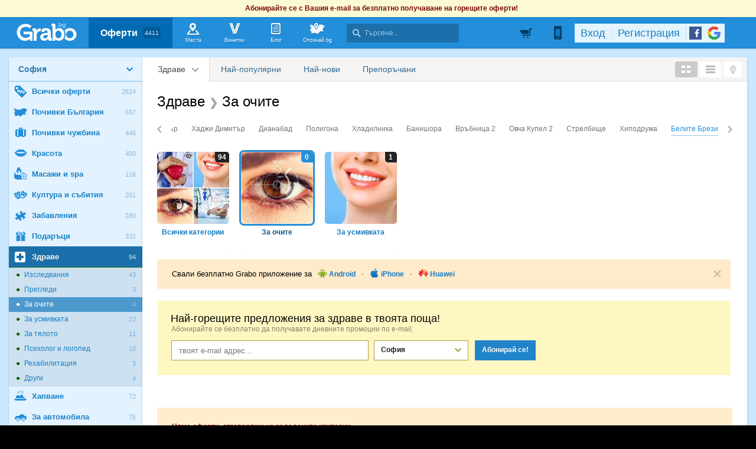

--- FILE ---
content_type: text/html; charset=utf-8
request_url: https://grabo.bg/sofia/zdrave/za-ochite/section:323
body_size: 102876
content:

	<!DOCTYPE html PUBLIC "-//W3C//DTD XHTML 1.0 Transitional//EN" "http://www.w3.org/TR/xhtml1/DTD/xhtml1-transitional.dtd">
<html xmlns="http://www.w3.org/1999/xhtml" xmlns:fb="http://www.facebook.com/2008/fbml" xmlns:og="http://opengraphprotocol.org/schema/" xml:lang="bg" lang="bg">
	<head>
				<title>Grabo.bg - Всички оферти | София | Грабо Медия АД</title>
		<meta http-equiv="Content-Type" content="text/html; charset=UTF-8" />
		<link href="https://imgrabo.com/design/favicon.png" type="image/x-icon" rel="shortcut icon" />
		
		<script>
						var gtmData = [];
			if (gtmData && Object.keys(gtmData).length > 0) {
				window.dataLayer = window.dataLayer || [];
				window.dataLayer.push({
					event: "purchase",
					ecommerce: gtmData,
					UserID: "0",
					user_data: []				});
							}
		</script>


		<!-- Google Tag Manager -->
		<script>(function(w,d,s,l,i){w[l]=w[l]||[];w[l].push({'gtm.start':
		new Date().getTime(),event:'gtm.js'});var f=d.getElementsByTagName(s)[0],
		j=d.createElement(s),dl=l!='dataLayer'?'&l='+l:'';j.async=true;j.src=
		'https://www.googletagmanager.com/gtm.js?id='+i+dl;f.parentNode.insertBefore(j,f);
		})(window,document,'script','dataLayer','GTM-WB38M3R');</script>
		<!-- End Google Tag Manager -->
		<script type="text/javascript">
			var show_location_popup = true;
			var show_notifications_popup = false;
		</script>
				<link href="https://imgrabo.com/css/site.css?cb=202511031420" type="text/css" rel="stylesheet" />
		<link href="https://imgrabo.com/css/site2.css?cb=202511031420" type="text/css" rel="stylesheet" />
		<link href="https://imgrabo.com/css/site_grabohdrftr.css?cb=202511031420" type="text/css" rel="stylesheet" />
		<link href="https://imgrabo.com/css/badges.css?cb=202511031420" type="text/css" rel="stylesheet" />
		<script src="https://imgrabo.com/js/jquery.js?cb=202601051300" type="text/javascript"></script>
		<script src="https://imgrabo.com/js/jquery-ui.min.js?cb=202601051300" type="text/javascript"></script>
		<script src="https://imgrabo.com/js/poshy.tips.js?cb=202601051300" type="text/javascript"></script>
		<script src="https://imgrabo.com/js/helpers.js?cb=202601051300" type="text/javascript"></script>
		<script src="https://imgrabo.com/js/site.js?cb=202601051300" type="text/javascript"></script>
		<script src="https://imgrabo.com/js/header.js?cb=202601051300" type="text/javascript"></script>
		<script src="https://imgrabo.com/js/fblogin.js?cb=202601051300" type="text/javascript"></script>
		<script src="https://imgrabo.com/js/messages.js?cb=202601051300" type="text/javascript"></script>
		<script src="https://imgrabo.com/js/live_feed.js?cb=202601051300" type="text/javascript"></script>
		<script src="https://imgrabo.com/js/site_deal.js?cb=202601051300" type="text/javascript"></script>
		<script src="https://www.gstatic.com/firebasejs/4.2.0/firebase-app.js" type="text/javascript"></script>
		<script src="https://www.gstatic.com/firebasejs/4.2.0/firebase-messaging.js" type="text/javascript"></script>
		<script src="https://grabo.bg/firebase-init.js" type="text/javascript"></script>
		<script src="https://imgrabo.com/js/web_notifications.js?cb=202601051300" type="text/javascript"></script>
		<script src="https://apis.google.com/js/platform.js" type="text/javascript"></script>
		<style type="text/css">
						
		#sitebody{ min-height:400px; }
		#slimftr{ display:none; }
		.br_dealwhitebox .br_dealwrap {margin: 17px;}
	

		</style>
		<script type="text/javascript">
						
			var siteurl			= "https://grabo.bg/";
			var hdr_offset_top	= 30;
			var logged_user_id	= 0;
			var ckPlcNoAnl, ckPlcNoMrk;
			(function(){
				var cookie = document.cookie, storage = {};
				try { if( typeof localStorage==="object" && localStorage ) { storage = localStorage; } } catch(e) {}
				ckPlcNoAnl = cookie.match(/ckPlcNoAnl=1/) || storage.ckPlcNoAnl==1 ? true : false;
				ckPlcNoMrk = cookie.match(/ckPlcNoMrk=1/) || storage.ckPlcNoMrk==1 ? true : (!cookie.match(/ckPlcOK=1/) && storage.ckPlcOK!=1 ? true : false);
			})();
	
			
			if( ! ckPlcNoAnl ) {
				(function(i,s,o,g,r,a,m){i['GoogleAnalyticsObject']=r;i[r]=i[r]||function(){
				(i[r].q=i[r].q||[]).push(arguments)},i[r].l=1*new Date();a=s.createElement(o),
				m=s.getElementsByTagName(o)[0];a.async=1;a.src=g;m.parentNode.insertBefore(a,m)
				})(window,document,'script','https://www.google-analytics.com/analytics.js','ga');
				ga('create', 'UA-2403993-14', {
					cookieDomain: '.grabo.bg',
					cookieFlags: 'SameSite=None; Secure'
				});
				ga('set', 'anonymizeIp', true);
				ga('send', 'pageview');
				
			}
			else { window.ga = function(){}; }
		
			
			setTimeout(searchhdr2_init, 400);
		
			
		if( ! ckPlcNoMrk ) {
			!function(f,b,e,v,n,t,s){
				if(f.fbq)return;n=f.fbq=function(){n.callMethod?
				n.callMethod.apply(n,arguments):n.queue.push(arguments)};if(!f._fbq)f._fbq=n;
				n.push=n;n.loaded=!0;n.version='2.0';n.queue=[];t=b.createElement(e);t.async=!0;
				t.src=v;s=b.getElementsByTagName(e)[0];s.parentNode.insertBefore(t,s)
			}(window,document,'script','//connect.facebook.net/en_US/fbevents.js');
			fbq('init', '927096377334255', {'external_id': '5feceb66ffc86f38d952786c6d696c79c2dbc239dd4e91b46729d73a27fb57e9'});
			fbq('track', 'PageView');
		}
	
			
		(function (w,d,dn,t){w[dn]=w[dn]||[];w[dn].push({eventType:'init',value:t,dc:''});
		var f=d.getElementsByTagName('script')[0],c=d.createElement('script');c.async=true;
		c.src='https://tags.creativecdn.com/mEr6w9pvgteObIEHlKRw.js';
		f.parentNode.insertBefore(c,f);})(window,document,'rtbhEvents','mEr6w9pvgteObIEHlKRw');
	
			
		side_deals_clocks	= {};
		setTimeout(browsepage_initmenu, 100);
		setTimeout(browsepage_initmenu, 500);
		window.addEventListener("DOMContentLoaded", function(){
			browsepage_initmenu();
			deals_impr_setup_scrdata();
		});
	

		</script>

<meta property="fb:app_id" content="121197217952276"/><meta property="fb:admins" content="581958335"/><meta name="description" content="Grabo.bg - всички горещи оферти в София! Пазаруване, хапване, забавления, разкрасяване, хотели, почивки и екскурзии - промоционални цени с отстъпки до 70%! Grabo.bg - Грабни си оферта!" />
<link rel="canonical" href="https://grabo.bg/sofia/zdrave/za-ochite" />
<base target="_top" />
		<link rel="dns-prefetch" href="//reklama.wisdom.bg" />
		<meta name="google-site-verification" content="KnfaeH963H9Y0dZmJ_sGBA65XjemTsYUbJOZd8_Ia2w" />
		<meta name="alexaVerifyID" content="pjHPcUy5Tr958CIW22njy01xuw0" />
		<meta name="google-signin-client_id" content="98691006875-2mgtv1sc7vqovvmp96l2cpahj2sesmcm.apps.googleusercontent.com">
		<meta property="fb:page_id" content="139590789400622" />
		<meta property="fb:pages" content="139590789400622" />
		<meta name="_csrf" content="a898b0db1bb284f76b2cfac494e67d18" />
		<meta name="viewport" content="width=device-width, initial-scale=1" />

		<script type="text/javascript" src="//static.klaviyo.com/onsite/js/klaviyo.js?company_id=VZzxza"></script>
		<script type="text/javascript" async="" src="https://static.klaviyo.com/onsite/js/VZzxza/klaviyo.js"></script>
	</head>
	<body class="page_deal subpage_index w1250 webp-enabled" itemscope itemtype="http://schema.org/WebPage">
		<!-- Google Tag Manager (noscript) -->
		<noscript><iframe src="https://www.googletagmanager.com/ns.html?id=GTM-WB38M3R"
		height="0" width="0" style="display:none;visibility:hidden"></iframe></noscript>
		<!-- End Google Tag Manager (noscript) -->
										<div id="yellowflybox" style="position:fixed; display:none;">
				<div id="yfb">
					<h2>Запиши се за промоциите!</h2>
										<p id="yd_msg" origtext="Ще ти пращаме най-добрите предложения директно в пощата, за да не ги пропускаш!">Ще ти пращаме най-добрите предложения директно в пощата, за да не ги пропускаш!</p>
					<div id="yd_form">
						<form method="post" action="" name="ydform" onsubmit="ydflybox_submit(); return false;">
							<input type="hidden" name="city" value="1" />
							<input type="submit" style="display:none;" />
							<span style="display:block; float:left; margin:10px 0 4px 2px; width:258px;">Моят e-mail:</span>
							<span style="display:block; float:left; margin:10px 0 4px 2px;">Искам оферти за:</span>
							<div class="klear"></div>
							<input type="text" id="yd_input" name="email" value="" style="width:240px;" />
							<div id="yd_menu">
								<a href="javascript:;" onclick="yd_city_menu(); return false;" onfocus="this.blur();" id="yd_menu_item">София</a>
								<div id="yd_list" style="display:none;">
									<div>
																					<a href="javascript:;" onclick="yd_city_choose('1', 'София'); return false;" onfocus="this.blur();">София</a>
																					<a href="javascript:;" onclick="yd_city_choose('2', 'Пловдив'); return false;" onfocus="this.blur();">Пловдив</a>
																					<a href="javascript:;" onclick="yd_city_choose('3', 'Варна'); return false;" onfocus="this.blur();">Варна</a>
																					<a href="javascript:;" onclick="yd_city_choose('5', 'Бургас'); return false;" onfocus="this.blur();">Бургас</a>
																					<a href="javascript:;" onclick="yd_city_choose('6', 'Русе'); return false;" onfocus="this.blur();">Русе</a>
																					<a href="javascript:;" onclick="yd_city_choose('7', 'Стара Загора'); return false;" onfocus="this.blur();">Стара Загора</a>
																					<a href="javascript:;" onclick="yd_city_choose('8', 'Плевен'); return false;" onfocus="this.blur();">Плевен</a>
																					<a href="javascript:;" onclick="yd_city_choose('9', 'Сливен'); return false;" onfocus="this.blur();">Сливен</a>
																					<a href="javascript:;" onclick="yd_city_choose('10', 'Добрич'); return false;" onfocus="this.blur();">Добрич</a>
																					<a href="javascript:;" onclick="yd_city_choose('11', 'Шумен'); return false;" onfocus="this.blur();">Шумен</a>
																					<a href="javascript:;" onclick="yd_city_choose('175', 'Благоевград'); return false;" onfocus="this.blur();">Благоевград</a>
																					<a href="javascript:;" onclick="yd_city_choose('173', 'Хасково'); return false;" onfocus="this.blur();">Хасково</a>
																					<a href="javascript:;" onclick="yd_city_choose('174', 'Пазарджик'); return false;" onfocus="this.blur();">Пазарджик</a>
																					<a href="javascript:;" onclick="yd_city_choose('176', 'Велико Търново'); return false;" onfocus="this.blur();">Велико Търново</a>
																					<a href="javascript:;" onclick="yd_city_choose('180', 'Асеновград'); return false;" onfocus="this.blur();">Асеновград</a>
																			</div>
																			<a href="javascript:;" onclick="yd_city_choose('203', 'Айтос'); return false;" onfocus="this.blur();">Айтос</a>
																			<a href="javascript:;" onclick="yd_city_choose('262', 'Аксаково'); return false;" onfocus="this.blur();">Аксаково</a>
																			<a href="javascript:;" onclick="yd_city_choose('398', 'Алфатар'); return false;" onfocus="this.blur();">Алфатар</a>
																			<a href="javascript:;" onclick="yd_city_choose('403', 'Антоново'); return false;" onfocus="this.blur();">Антоново</a>
																			<a href="javascript:;" onclick="yd_city_choose('355', 'Априлци'); return false;" onfocus="this.blur();">Априлци</a>
																			<a href="javascript:;" onclick="yd_city_choose('316', 'Ардино'); return false;" onfocus="this.blur();">Ардино</a>
																			<a href="javascript:;" onclick="yd_city_choose('180', 'Асеновград'); return false;" onfocus="this.blur();">Асеновград</a>
																			<a href="javascript:;" onclick="yd_city_choose('386', 'Ахелой'); return false;" onfocus="this.blur();">Ахелой</a>
																			<a href="javascript:;" onclick="yd_city_choose('404', 'Ахтопол'); return false;" onfocus="this.blur();">Ахтопол</a>
																			<a href="javascript:;" onclick="yd_city_choose('227', 'Балчик'); return false;" onfocus="this.blur();">Балчик</a>
																			<a href="javascript:;" onclick="yd_city_choose('238', 'Банкя'); return false;" onfocus="this.blur();">Банкя</a>
																			<a href="javascript:;" onclick="yd_city_choose('259', 'Банско'); return false;" onfocus="this.blur();">Банско</a>
																			<a href="javascript:;" onclick="yd_city_choose('342', 'Баня'); return false;" onfocus="this.blur();">Баня</a>
																			<a href="javascript:;" onclick="yd_city_choose('338', 'Батак'); return false;" onfocus="this.blur();">Батак</a>
																			<a href="javascript:;" onclick="yd_city_choose('384', 'Батановци'); return false;" onfocus="this.blur();">Батановци</a>
																			<a href="javascript:;" onclick="yd_city_choose('416', 'Бачково'); return false;" onfocus="this.blur();">Бачково</a>
																			<a href="javascript:;" onclick="yd_city_choose('252', 'Белене'); return false;" onfocus="this.blur();">Белене</a>
																			<a href="javascript:;" onclick="yd_city_choose('351', 'Белица'); return false;" onfocus="this.blur();">Белица</a>
																			<a href="javascript:;" onclick="yd_city_choose('322', 'Белово'); return false;" onfocus="this.blur();">Белово</a>
																			<a href="javascript:;" onclick="yd_city_choose('290', 'Белоградчик'); return false;" onfocus="this.blur();">Белоградчик</a>
																			<a href="javascript:;" onclick="yd_city_choose('260', 'Белослав'); return false;" onfocus="this.blur();">Белослав</a>
																			<a href="javascript:;" onclick="yd_city_choose('217', 'Берковица'); return false;" onfocus="this.blur();">Берковица</a>
																			<a href="javascript:;" onclick="yd_city_choose('175', 'Благоевград'); return false;" onfocus="this.blur();">Благоевград</a>
																			<a href="javascript:;" onclick="yd_city_choose('280', 'Бобов дол'); return false;" onfocus="this.blur();">Бобов дол</a>
																			<a href="javascript:;" onclick="yd_city_choose('406', 'Бобошево'); return false;" onfocus="this.blur();">Бобошево</a>
																			<a href="javascript:;" onclick="yd_city_choose('298', 'Божурище'); return false;" onfocus="this.blur();">Божурище</a>
																			<a href="javascript:;" onclick="yd_city_choose('400', 'Бойчиновци'); return false;" onfocus="this.blur();">Бойчиновци</a>
																			<a href="javascript:;" onclick="yd_city_choose('407', 'Болярово'); return false;" onfocus="this.blur();">Болярово</a>
																			<a href="javascript:;" onclick="yd_city_choose('418', 'Боровец'); return false;" onfocus="this.blur();">Боровец</a>
																			<a href="javascript:;" onclick="yd_city_choose('377', 'Борово'); return false;" onfocus="this.blur();">Борово</a>
																			<a href="javascript:;" onclick="yd_city_choose('204', 'Ботевград'); return false;" onfocus="this.blur();">Ботевград</a>
																			<a href="javascript:;" onclick="yd_city_choose('311', 'Брацигово'); return false;" onfocus="this.blur();">Брацигово</a>
																			<a href="javascript:;" onclick="yd_city_choose('370', 'Брегово'); return false;" onfocus="this.blur();">Брегово</a>
																			<a href="javascript:;" onclick="yd_city_choose('318', 'Брезник'); return false;" onfocus="this.blur();">Брезник</a>
																			<a href="javascript:;" onclick="yd_city_choose('393', 'Брезово'); return false;" onfocus="this.blur();">Брезово</a>
																			<a href="javascript:;" onclick="yd_city_choose('408', 'Брусарци'); return false;" onfocus="this.blur();">Брусарци</a>
																			<a href="javascript:;" onclick="yd_city_choose('5', 'Бургас'); return false;" onfocus="this.blur();">Бургас</a>
																			<a href="javascript:;" onclick="yd_city_choose('359', 'Бухово'); return false;" onfocus="this.blur();">Бухово</a>
																			<a href="javascript:;" onclick="yd_city_choose('389', 'Българово'); return false;" onfocus="this.blur();">Българово</a>
																			<a href="javascript:;" onclick="yd_city_choose('383', 'Бяла'); return false;" onfocus="this.blur();">Бяла</a>
																			<a href="javascript:;" onclick="yd_city_choose('423', 'Бяла (Област Варна)'); return false;" onfocus="this.blur();">Бяла (Област Варна)</a>
																			<a href="javascript:;" onclick="yd_city_choose('422', 'Бяла (Област Русе)'); return false;" onfocus="this.blur();">Бяла (Област Русе)</a>
																			<a href="javascript:;" onclick="yd_city_choose('225', 'Бяла Слатина'); return false;" onfocus="this.blur();">Бяла Слатина</a>
																			<a href="javascript:;" onclick="yd_city_choose('368', 'Бяла Черква'); return false;" onfocus="this.blur();">Бяла Черква</a>
																			<a href="javascript:;" onclick="yd_city_choose('3', 'Варна'); return false;" onfocus="this.blur();">Варна</a>
																			<a href="javascript:;" onclick="yd_city_choose('247', 'Велики Преслав'); return false;" onfocus="this.blur();">Велики Преслав</a>
																			<a href="javascript:;" onclick="yd_city_choose('176', 'Велико Търново'); return false;" onfocus="this.blur();">Велико Търново</a>
																			<a href="javascript:;" onclick="yd_city_choose('200', 'Велинград'); return false;" onfocus="this.blur();">Велинград</a>
																			<a href="javascript:;" onclick="yd_city_choose('301', 'Ветово'); return false;" onfocus="this.blur();">Ветово</a>
																			<a href="javascript:;" onclick="yd_city_choose('349', 'Ветрен'); return false;" onfocus="this.blur();">Ветрен</a>
																			<a href="javascript:;" onclick="yd_city_choose('179', 'Видин'); return false;" onfocus="this.blur();">Видин</a>
																			<a href="javascript:;" onclick="yd_city_choose('177', 'Враца'); return false;" onfocus="this.blur();">Враца</a>
																			<a href="javascript:;" onclick="yd_city_choose('328', 'Вълчедръм'); return false;" onfocus="this.blur();">Вълчедръм</a>
																			<a href="javascript:;" onclick="yd_city_choose('421', 'Вълчи Дол'); return false;" onfocus="this.blur();">Вълчи Дол</a>
																			<a href="javascript:;" onclick="yd_city_choose('336', 'Върбица'); return false;" onfocus="this.blur();">Върбица</a>
																			<a href="javascript:;" onclick="yd_city_choose('278', 'Вършец'); return false;" onfocus="this.blur();">Вършец</a>
																			<a href="javascript:;" onclick="yd_city_choose('178', 'Габрово'); return false;" onfocus="this.blur();">Габрово</a>
																			<a href="javascript:;" onclick="yd_city_choose('268', 'Генерал Тошево'); return false;" onfocus="this.blur();">Генерал Тошево</a>
																			<a href="javascript:;" onclick="yd_city_choose('391', 'Главиница'); return false;" onfocus="this.blur();">Главиница</a>
																			<a href="javascript:;" onclick="yd_city_choose('331', 'Глоджево'); return false;" onfocus="this.blur();">Глоджево</a>
																			<a href="javascript:;" onclick="yd_city_choose('310', 'Годеч'); return false;" onfocus="this.blur();">Годеч</a>
																			<a href="javascript:;" onclick="yd_city_choose('192', 'Горна Оряховица'); return false;" onfocus="this.blur();">Горна Оряховица</a>
																			<a href="javascript:;" onclick="yd_city_choose('206', 'Гоце Делчев'); return false;" onfocus="this.blur();">Гоце Делчев</a>
																			<a href="javascript:;" onclick="yd_city_choose('401', 'Грамада'); return false;" onfocus="this.blur();">Грамада</a>
																			<a href="javascript:;" onclick="yd_city_choose('337', 'Гулянци'); return false;" onfocus="this.blur();">Гулянци</a>
																			<a href="javascript:;" onclick="yd_city_choose('357', 'Гурково'); return false;" onfocus="this.blur();">Гурково</a>
																			<a href="javascript:;" onclick="yd_city_choose('250', 'Гълъбово'); return false;" onfocus="this.blur();">Гълъбово</a>
																			<a href="javascript:;" onclick="yd_city_choose('313', 'Две могили'); return false;" onfocus="this.blur();">Две могили</a>
																			<a href="javascript:;" onclick="yd_city_choose('320', 'Дебелец'); return false;" onfocus="this.blur();">Дебелец</a>
																			<a href="javascript:;" onclick="yd_city_choose('275', 'Девин'); return false;" onfocus="this.blur();">Девин</a>
																			<a href="javascript:;" onclick="yd_city_choose('248', 'Девня'); return false;" onfocus="this.blur();">Девня</a>
																			<a href="javascript:;" onclick="yd_city_choose('352', 'Джебел'); return false;" onfocus="this.blur();">Джебел</a>
																			<a href="javascript:;" onclick="yd_city_choose('185', 'Димитровград'); return false;" onfocus="this.blur();">Димитровград</a>
																			<a href="javascript:;" onclick="yd_city_choose('409', 'Димово'); return false;" onfocus="this.blur();">Димово</a>
																			<a href="javascript:;" onclick="yd_city_choose('369', 'Добринище'); return false;" onfocus="this.blur();">Добринище</a>
																			<a href="javascript:;" onclick="yd_city_choose('10', 'Добрич'); return false;" onfocus="this.blur();">Добрич</a>
																			<a href="javascript:;" onclick="yd_city_choose('304', 'Долна баня'); return false;" onfocus="this.blur();">Долна баня</a>
																			<a href="javascript:;" onclick="yd_city_choose('339', 'Долна Митрополия'); return false;" onfocus="this.blur();">Долна Митрополия</a>
																			<a href="javascript:;" onclick="yd_city_choose('360', 'Долна Оряховица'); return false;" onfocus="this.blur();">Долна Оряховица</a>
																			<a href="javascript:;" onclick="yd_city_choose('305', 'Долни Дъбник'); return false;" onfocus="this.blur();">Долни Дъбник</a>
																			<a href="javascript:;" onclick="yd_city_choose('271', 'Долни Чифлик'); return false;" onfocus="this.blur();">Долни Чифлик</a>
																			<a href="javascript:;" onclick="yd_city_choose('376', 'Доспат'); return false;" onfocus="this.blur();">Доспат</a>
																			<a href="javascript:;" onclick="yd_city_choose('350', 'Драгоман'); return false;" onfocus="this.blur();">Драгоман</a>
																			<a href="javascript:;" onclick="yd_city_choose('258', 'Дряново'); return false;" onfocus="this.blur();">Дряново</a>
																			<a href="javascript:;" onclick="yd_city_choose('272', 'Дулово'); return false;" onfocus="this.blur();">Дулово</a>
																			<a href="javascript:;" onclick="yd_city_choose('371', 'Дунавци'); return false;" onfocus="this.blur();">Дунавци</a>
																			<a href="javascript:;" onclick="yd_city_choose('189', 'Дупница'); return false;" onfocus="this.blur();">Дупница</a>
																			<a href="javascript:;" onclick="yd_city_choose('300', 'Дългопол'); return false;" onfocus="this.blur();">Дългопол</a>
																			<a href="javascript:;" onclick="yd_city_choose('285', 'Елена'); return false;" onfocus="this.blur();">Елена</a>
																			<a href="javascript:;" onclick="yd_city_choose('273', 'Елин Пелин'); return false;" onfocus="this.blur();">Елин Пелин</a>
																			<a href="javascript:;" onclick="yd_city_choose('237', 'Елхово'); return false;" onfocus="this.blur();">Елхово</a>
																			<a href="javascript:;" onclick="yd_city_choose('235', 'Етрополе'); return false;" onfocus="this.blur();">Етрополе</a>
																			<a href="javascript:;" onclick="yd_city_choose('344', 'Завет'); return false;" onfocus="this.blur();">Завет</a>
																			<a href="javascript:;" onclick="yd_city_choose('397', 'Земен'); return false;" onfocus="this.blur();">Земен</a>
																			<a href="javascript:;" onclick="yd_city_choose('367', 'Златарица'); return false;" onfocus="this.blur();">Златарица</a>
																			<a href="javascript:;" onclick="yd_city_choose('297', 'Златица'); return false;" onfocus="this.blur();">Златица</a>
																			<a href="javascript:;" onclick="yd_city_choose('420', 'Златни пясъци'); return false;" onfocus="this.blur();">Златни пясъци</a>
																			<a href="javascript:;" onclick="yd_city_choose('266', 'Златоград'); return false;" onfocus="this.blur();">Златоград</a>
																			<a href="javascript:;" onclick="yd_city_choose('325', 'Ивайловград'); return false;" onfocus="this.blur();">Ивайловград</a>
																			<a href="javascript:;" onclick="yd_city_choose('424', 'Игнатиево'); return false;" onfocus="this.blur();">Игнатиево</a>
																			<a href="javascript:;" onclick="yd_city_choose('330', 'Искър'); return false;" onfocus="this.blur();">Искър</a>
																			<a href="javascript:;" onclick="yd_city_choose('244', 'Исперих'); return false;" onfocus="this.blur();">Исперих</a>
																			<a href="javascript:;" onclick="yd_city_choose('224', 'Ихтиман'); return false;" onfocus="this.blur();">Ихтиман</a>
																			<a href="javascript:;" onclick="yd_city_choose('364', 'Каблешково'); return false;" onfocus="this.blur();">Каблешково</a>
																			<a href="javascript:;" onclick="yd_city_choose('230', 'Каварна'); return false;" onfocus="this.blur();">Каварна</a>
																			<a href="javascript:;" onclick="yd_city_choose('181', 'Казанлък'); return false;" onfocus="this.blur();">Казанлък</a>
																			<a href="javascript:;" onclick="yd_city_choose('354', 'Калофер'); return false;" onfocus="this.blur();">Калофер</a>
																			<a href="javascript:;" onclick="yd_city_choose('294', 'Камено'); return false;" onfocus="this.blur();">Камено</a>
																			<a href="javascript:;" onclick="yd_city_choose('392', 'Каолиново'); return false;" onfocus="this.blur();">Каолиново</a>
																			<a href="javascript:;" onclick="yd_city_choose('199', 'Карлово'); return false;" onfocus="this.blur();">Карлово</a>
																			<a href="javascript:;" onclick="yd_city_choose('208', 'Карнобат'); return false;" onfocus="this.blur();">Карнобат</a>
																			<a href="javascript:;" onclick="yd_city_choose('347', 'Каспичан'); return false;" onfocus="this.blur();">Каспичан</a>
																			<a href="javascript:;" onclick="yd_city_choose('395', 'Кермен'); return false;" onfocus="this.blur();">Кермен</a>
																			<a href="javascript:;" onclick="yd_city_choose('380', 'Килифарево'); return false;" onfocus="this.blur();">Килифарево</a>
																			<a href="javascript:;" onclick="yd_city_choose('411', 'Китен'); return false;" onfocus="this.blur();">Китен</a>
																			<a href="javascript:;" onclick="yd_city_choose('410', 'Клисура'); return false;" onfocus="this.blur();">Клисура</a>
																			<a href="javascript:;" onclick="yd_city_choose('234', 'Кнежа'); return false;" onfocus="this.blur();">Кнежа</a>
																			<a href="javascript:;" onclick="yd_city_choose('219', 'Козлодуй'); return false;" onfocus="this.blur();">Козлодуй</a>
																			<a href="javascript:;" onclick="yd_city_choose('303', 'Койнаре'); return false;" onfocus="this.blur();">Койнаре</a>
																			<a href="javascript:;" onclick="yd_city_choose('375', 'Копривщица'); return false;" onfocus="this.blur();">Копривщица</a>
																			<a href="javascript:;" onclick="yd_city_choose('314', 'Костандово'); return false;" onfocus="this.blur();">Костандово</a>
																			<a href="javascript:;" onclick="yd_city_choose('274', 'Костенец'); return false;" onfocus="this.blur();">Костенец</a>
																			<a href="javascript:;" onclick="yd_city_choose('232', 'Костинброд'); return false;" onfocus="this.blur();">Костинброд</a>
																			<a href="javascript:;" onclick="yd_city_choose('281', 'Котел'); return false;" onfocus="this.blur();">Котел</a>
																			<a href="javascript:;" onclick="yd_city_choose('381', 'Кочериново'); return false;" onfocus="this.blur();">Кочериново</a>
																			<a href="javascript:;" onclick="yd_city_choose('333', 'Кресна'); return false;" onfocus="this.blur();">Кресна</a>
																			<a href="javascript:;" onclick="yd_city_choose('346', 'Криводол'); return false;" onfocus="this.blur();">Криводол</a>
																			<a href="javascript:;" onclick="yd_city_choose('254', 'Кричим'); return false;" onfocus="this.blur();">Кричим</a>
																			<a href="javascript:;" onclick="yd_city_choose('295', 'Крумовград'); return false;" onfocus="this.blur();">Крумовград</a>
																			<a href="javascript:;" onclick="yd_city_choose('419', 'Крън'); return false;" onfocus="this.blur();">Крън</a>
																			<a href="javascript:;" onclick="yd_city_choose('257', 'Кубрат'); return false;" onfocus="this.blur();">Кубрат</a>
																			<a href="javascript:;" onclick="yd_city_choose('284', 'Куклен'); return false;" onfocus="this.blur();">Куклен</a>
																			<a href="javascript:;" onclick="yd_city_choose('341', 'Кула'); return false;" onfocus="this.blur();">Кула</a>
																			<a href="javascript:;" onclick="yd_city_choose('183', 'Кърджали'); return false;" onfocus="this.blur();">Кърджали</a>
																			<a href="javascript:;" onclick="yd_city_choose('182', 'Кюстендил'); return false;" onfocus="this.blur();">Кюстендил</a>
																			<a href="javascript:;" onclick="yd_city_choose('236', 'Левски'); return false;" onfocus="this.blur();">Левски</a>
																			<a href="javascript:;" onclick="yd_city_choose('321', 'Летница'); return false;" onfocus="this.blur();">Летница</a>
																			<a href="javascript:;" onclick="yd_city_choose('188', 'Ловеч'); return false;" onfocus="this.blur();">Ловеч</a>
																			<a href="javascript:;" onclick="yd_city_choose('382', 'Лозница'); return false;" onfocus="this.blur();">Лозница</a>
																			<a href="javascript:;" onclick="yd_city_choose('198', 'Лом'); return false;" onfocus="this.blur();">Лом</a>
																			<a href="javascript:;" onclick="yd_city_choose('241', 'Луковит'); return false;" onfocus="this.blur();">Луковит</a>
																			<a href="javascript:;" onclick="yd_city_choose('373', 'Лъки'); return false;" onfocus="this.blur();">Лъки</a>
																			<a href="javascript:;" onclick="yd_city_choose('263', 'Любимец'); return false;" onfocus="this.blur();">Любимец</a>
																			<a href="javascript:;" onclick="yd_city_choose('251', 'Лясковец'); return false;" onfocus="this.blur();">Лясковец</a>
																			<a href="javascript:;" onclick="yd_city_choose('277', 'Мадан'); return false;" onfocus="this.blur();">Мадан</a>
																			<a href="javascript:;" onclick="yd_city_choose('413', 'Маджарово'); return false;" onfocus="this.blur();">Маджарово</a>
																			<a href="javascript:;" onclick="yd_city_choose('374', 'Малко Търново'); return false;" onfocus="this.blur();">Малко Търново</a>
																			<a href="javascript:;" onclick="yd_city_choose('329', 'Мартен'); return false;" onfocus="this.blur();">Мартен</a>
																			<a href="javascript:;" onclick="yd_city_choose('233', 'Мездра'); return false;" onfocus="this.blur();">Мездра</a>
																			<a href="javascript:;" onclick="yd_city_choose('414', 'Мелник'); return false;" onfocus="this.blur();">Мелник</a>
																			<a href="javascript:;" onclick="yd_city_choose('396', 'Меричлери'); return false;" onfocus="this.blur();">Меричлери</a>
																			<a href="javascript:;" onclick="yd_city_choose('340', 'Мизия'); return false;" onfocus="this.blur();">Мизия</a>
																			<a href="javascript:;" onclick="yd_city_choose('399', 'Момин проход'); return false;" onfocus="this.blur();">Момин проход</a>
																			<a href="javascript:;" onclick="yd_city_choose('253', 'Момчилград'); return false;" onfocus="this.blur();">Момчилград</a>
																			<a href="javascript:;" onclick="yd_city_choose('184', 'Монтана'); return false;" onfocus="this.blur();">Монтана</a>
																			<a href="javascript:;" onclick="yd_city_choose('343', 'Мъглиж'); return false;" onfocus="this.blur();">Мъглиж</a>
																			<a href="javascript:;" onclick="yd_city_choose('306', 'Неделино'); return false;" onfocus="this.blur();">Неделино</a>
																			<a href="javascript:;" onclick="yd_city_choose('226', 'Несебър'); return false;" onfocus="this.blur();">Несебър</a>
																			<a href="javascript:;" onclick="yd_city_choose('356', 'Николаево'); return false;" onfocus="this.blur();">Николаево</a>
																			<a href="javascript:;" onclick="yd_city_choose('319', 'Никопол'); return false;" onfocus="this.blur();">Никопол</a>
																			<a href="javascript:;" onclick="yd_city_choose('201', 'Нова Загора'); return false;" onfocus="this.blur();">Нова Загора</a>
																			<a href="javascript:;" onclick="yd_city_choose('222', 'Нови Искър'); return false;" onfocus="this.blur();">Нови Искър</a>
																			<a href="javascript:;" onclick="yd_city_choose('218', 'Нови пазар'); return false;" onfocus="this.blur();">Нови пазар</a>
																			<a href="javascript:;" onclick="yd_city_choose('379', 'Обзор'); return false;" onfocus="this.blur();">Обзор</a>
																			<a href="javascript:;" onclick="yd_city_choose('245', 'Омуртаг'); return false;" onfocus="this.blur();">Омуртаг</a>
																			<a href="javascript:;" onclick="yd_city_choose('361', 'Опака'); return false;" onfocus="this.blur();">Опака</a>
																			<a href="javascript:;" onclick="yd_city_choose('287', 'Оряхово'); return false;" onfocus="this.blur();">Оряхово</a>
																			<a href="javascript:;" onclick="yd_city_choose('358', 'Павел баня'); return false;" onfocus="this.blur();">Павел баня</a>
																			<a href="javascript:;" onclick="yd_city_choose('231', 'Павликени'); return false;" onfocus="this.blur();">Павликени</a>
																			<a href="javascript:;" onclick="yd_city_choose('174', 'Пазарджик'); return false;" onfocus="this.blur();">Пазарджик</a>
																			<a href="javascript:;" onclick="yd_city_choose('417', 'Пампорово'); return false;" onfocus="this.blur();">Пампорово</a>
																			<a href="javascript:;" onclick="yd_city_choose('210', 'Панагюрище'); return false;" onfocus="this.blur();">Панагюрище</a>
																			<a href="javascript:;" onclick="yd_city_choose('171', 'Перник'); return false;" onfocus="this.blur();">Перник</a>
																			<a href="javascript:;" onclick="yd_city_choose('296', 'Перущица'); return false;" onfocus="this.blur();">Перущица</a>
																			<a href="javascript:;" onclick="yd_city_choose('194', 'Петрич'); return false;" onfocus="this.blur();">Петрич</a>
																			<a href="javascript:;" onclick="yd_city_choose('205', 'Пещера'); return false;" onfocus="this.blur();">Пещера</a>
																			<a href="javascript:;" onclick="yd_city_choose('264', 'Пирдоп'); return false;" onfocus="this.blur();">Пирдоп</a>
																			<a href="javascript:;" onclick="yd_city_choose('394', 'Плачковци'); return false;" onfocus="this.blur();">Плачковци</a>
																			<a href="javascript:;" onclick="yd_city_choose('8', 'Плевен'); return false;" onfocus="this.blur();">Плевен</a>
																			<a href="javascript:;" onclick="yd_city_choose('412', 'Плиска'); return false;" onfocus="this.blur();">Плиска</a>
																			<a href="javascript:;" onclick="yd_city_choose('2', 'Пловдив'); return false;" onfocus="this.blur();">Пловдив</a>
																			<a href="javascript:;" onclick="yd_city_choose('302', 'Полски Тръмбеш'); return false;" onfocus="this.blur();">Полски Тръмбеш</a>
																			<a href="javascript:;" onclick="yd_city_choose('220', 'Поморие'); return false;" onfocus="this.blur();">Поморие</a>
																			<a href="javascript:;" onclick="yd_city_choose('212', 'Попово'); return false;" onfocus="this.blur();">Попово</a>
																			<a href="javascript:;" onclick="yd_city_choose('387', 'Пордим'); return false;" onfocus="this.blur();">Пордим</a>
																			<a href="javascript:;" onclick="yd_city_choose('309', 'Правец'); return false;" onfocus="this.blur();">Правец</a>
																			<a href="javascript:;" onclick="yd_city_choose('332', 'Приморско'); return false;" onfocus="this.blur();">Приморско</a>
																			<a href="javascript:;" onclick="yd_city_choose('223', 'Провадия'); return false;" onfocus="this.blur();">Провадия</a>
																			<a href="javascript:;" onclick="yd_city_choose('216', 'Първомай'); return false;" onfocus="this.blur();">Първомай</a>
																			<a href="javascript:;" onclick="yd_city_choose('221', 'Раднево'); return false;" onfocus="this.blur();">Раднево</a>
																			<a href="javascript:;" onclick="yd_city_choose('214', 'Радомир'); return false;" onfocus="this.blur();">Радомир</a>
																			<a href="javascript:;" onclick="yd_city_choose('190', 'Разград'); return false;" onfocus="this.blur();">Разград</a>
																			<a href="javascript:;" onclick="yd_city_choose('228', 'Разлог'); return false;" onfocus="this.blur();">Разлог</a>
																			<a href="javascript:;" onclick="yd_city_choose('256', 'Ракитово'); return false;" onfocus="this.blur();">Ракитово</a>
																			<a href="javascript:;" onclick="yd_city_choose('213', 'Раковски'); return false;" onfocus="this.blur();">Раковски</a>
																			<a href="javascript:;" onclick="yd_city_choose('362', 'Рила'); return false;" onfocus="this.blur();">Рила</a>
																			<a href="javascript:;" onclick="yd_city_choose('353', 'Роман'); return false;" onfocus="this.blur();">Роман</a>
																			<a href="javascript:;" onclick="yd_city_choose('327', 'Рудозем'); return false;" onfocus="this.blur();">Рудозем</a>
																			<a href="javascript:;" onclick="yd_city_choose('6', 'Русе'); return false;" onfocus="this.blur();">Русе</a>
																			<a href="javascript:;" onclick="yd_city_choose('378', 'Садово'); return false;" onfocus="this.blur();">Садово</a>
																			<a href="javascript:;" onclick="yd_city_choose('196', 'Самоков'); return false;" onfocus="this.blur();">Самоков</a>
																			<a href="javascript:;" onclick="yd_city_choose('195', 'Сандански'); return false;" onfocus="this.blur();">Сандански</a>
																			<a href="javascript:;" onclick="yd_city_choose('317', 'Сапарева баня'); return false;" onfocus="this.blur();">Сапарева баня</a>
																			<a href="javascript:;" onclick="yd_city_choose('324', 'Свети Влас'); return false;" onfocus="this.blur();">Свети Влас</a>
																			<a href="javascript:;" onclick="yd_city_choose('209', 'Свиленград'); return false;" onfocus="this.blur();">Свиленград</a>
																			<a href="javascript:;" onclick="yd_city_choose('191', 'Свищов'); return false;" onfocus="this.blur();">Свищов</a>
																			<a href="javascript:;" onclick="yd_city_choose('261', 'Своге'); return false;" onfocus="this.blur();">Своге</a>
																			<a href="javascript:;" onclick="yd_city_choose('197', 'Севлиево'); return false;" onfocus="this.blur();">Севлиево</a>
																			<a href="javascript:;" onclick="yd_city_choose('402', 'Сеново'); return false;" onfocus="this.blur();">Сеново</a>
																			<a href="javascript:;" onclick="yd_city_choose('255', 'Септември'); return false;" onfocus="this.blur();">Септември</a>
																			<a href="javascript:;" onclick="yd_city_choose('187', 'Силистра'); return false;" onfocus="this.blur();">Силистра</a>
																			<a href="javascript:;" onclick="yd_city_choose('269', 'Симеоновград'); return false;" onfocus="this.blur();">Симеоновград</a>
																			<a href="javascript:;" onclick="yd_city_choose('270', 'Симитли'); return false;" onfocus="this.blur();">Симитли</a>
																			<a href="javascript:;" onclick="yd_city_choose('308', 'Славяново'); return false;" onfocus="this.blur();">Славяново</a>
																			<a href="javascript:;" onclick="yd_city_choose('9', 'Сливен'); return false;" onfocus="this.blur();">Сливен</a>
																			<a href="javascript:;" onclick="yd_city_choose('267', 'Сливница'); return false;" onfocus="this.blur();">Сливница</a>
																			<a href="javascript:;" onclick="yd_city_choose('348', 'Сливо поле'); return false;" onfocus="this.blur();">Сливо поле</a>
																			<a href="javascript:;" onclick="yd_city_choose('415', 'Слънчев бряг'); return false;" onfocus="this.blur();">Слънчев бряг</a>
																			<a href="javascript:;" onclick="yd_city_choose('193', 'Смолян'); return false;" onfocus="this.blur();">Смолян</a>
																			<a href="javascript:;" onclick="yd_city_choose('315', 'Смядово'); return false;" onfocus="this.blur();">Смядово</a>
																			<a href="javascript:;" onclick="yd_city_choose('289', 'Созопол'); return false;" onfocus="this.blur();">Созопол</a>
																			<a href="javascript:;" onclick="yd_city_choose('243', 'Сопот'); return false;" onfocus="this.blur();">Сопот</a>
																			<a href="javascript:;" onclick="yd_city_choose('1', 'София'); return false;" onfocus="this.blur();">София</a>
																			<a href="javascript:;" onclick="yd_city_choose('249', 'Средец'); return false;" onfocus="this.blur();">Средец</a>
																			<a href="javascript:;" onclick="yd_city_choose('229', 'Стамболийски'); return false;" onfocus="this.blur();">Стамболийски</a>
																			<a href="javascript:;" onclick="yd_city_choose('7', 'Стара Загора'); return false;" onfocus="this.blur();">Стара Загора</a>
																			<a href="javascript:;" onclick="yd_city_choose('293', 'Стражица'); return false;" onfocus="this.blur();">Стражица</a>
																			<a href="javascript:;" onclick="yd_city_choose('279', 'Стралджа'); return false;" onfocus="this.blur();">Стралджа</a>
																			<a href="javascript:;" onclick="yd_city_choose('312', 'Стрелча'); return false;" onfocus="this.blur();">Стрелча</a>
																			<a href="javascript:;" onclick="yd_city_choose('299', 'Суворово'); return false;" onfocus="this.blur();">Суворово</a>
																			<a href="javascript:;" onclick="yd_city_choose('345', 'Сунгурларе'); return false;" onfocus="this.blur();">Сунгурларе</a>
																			<a href="javascript:;" onclick="yd_city_choose('388', 'Сухиндол'); return false;" onfocus="this.blur();">Сухиндол</a>
																			<a href="javascript:;" onclick="yd_city_choose('286', 'Съединение'); return false;" onfocus="this.blur();">Съединение</a>
																			<a href="javascript:;" onclick="yd_city_choose('335', 'Сърница'); return false;" onfocus="this.blur();">Сърница</a>
																			<a href="javascript:;" onclick="yd_city_choose('283', 'Твърдица'); return false;" onfocus="this.blur();">Твърдица</a>
																			<a href="javascript:;" onclick="yd_city_choose('276', 'Тервел'); return false;" onfocus="this.blur();">Тервел</a>
																			<a href="javascript:;" onclick="yd_city_choose('239', 'Тетевен'); return false;" onfocus="this.blur();">Тетевен</a>
																			<a href="javascript:;" onclick="yd_city_choose('288', 'Тополовград'); return false;" onfocus="this.blur();">Тополовград</a>
																			<a href="javascript:;" onclick="yd_city_choose('202', 'Троян'); return false;" onfocus="this.blur();">Троян</a>
																			<a href="javascript:;" onclick="yd_city_choose('372', 'Трън'); return false;" onfocus="this.blur();">Трън</a>
																			<a href="javascript:;" onclick="yd_city_choose('307', 'Тръстеник'); return false;" onfocus="this.blur();">Тръстеник</a>
																			<a href="javascript:;" onclick="yd_city_choose('240', 'Трявна'); return false;" onfocus="this.blur();">Трявна</a>
																			<a href="javascript:;" onclick="yd_city_choose('242', 'Тутракан'); return false;" onfocus="this.blur();">Тутракан</a>
																			<a href="javascript:;" onclick="yd_city_choose('186', 'Търговище'); return false;" onfocus="this.blur();">Търговище</a>
																			<a href="javascript:;" onclick="yd_city_choose('366', 'Угърчин'); return false;" onfocus="this.blur();">Угърчин</a>
																			<a href="javascript:;" onclick="yd_city_choose('365', 'Хаджидимово'); return false;" onfocus="this.blur();">Хаджидимово</a>
																			<a href="javascript:;" onclick="yd_city_choose('207', 'Харманли'); return false;" onfocus="this.blur();">Харманли</a>
																			<a href="javascript:;" onclick="yd_city_choose('173', 'Хасково'); return false;" onfocus="this.blur();">Хасково</a>
																			<a href="javascript:;" onclick="yd_city_choose('265', 'Хисаря'); return false;" onfocus="this.blur();">Хисаря</a>
																			<a href="javascript:;" onclick="yd_city_choose('323', 'Цар Калоян'); return false;" onfocus="this.blur();">Цар Калоян</a>
																			<a href="javascript:;" onclick="yd_city_choose('282', 'Царево'); return false;" onfocus="this.blur();">Царево</a>
																			<a href="javascript:;" onclick="yd_city_choose('292', 'Чепеларе'); return false;" onfocus="this.blur();">Чепеларе</a>
																			<a href="javascript:;" onclick="yd_city_choose('215', 'Червен Бряг'); return false;" onfocus="this.blur();">Червен Бряг</a>
																			<a href="javascript:;" onclick="yd_city_choose('385', 'Черноморец'); return false;" onfocus="this.blur();">Черноморец</a>
																			<a href="javascript:;" onclick="yd_city_choose('390', 'Чипровци'); return false;" onfocus="this.blur();">Чипровци</a>
																			<a href="javascript:;" onclick="yd_city_choose('211', 'Чирпан'); return false;" onfocus="this.blur();">Чирпан</a>
																			<a href="javascript:;" onclick="yd_city_choose('334', 'Шабла'); return false;" onfocus="this.blur();">Шабла</a>
																			<a href="javascript:;" onclick="yd_city_choose('326', 'Шивачево'); return false;" onfocus="this.blur();">Шивачево</a>
																			<a href="javascript:;" onclick="yd_city_choose('405', 'Шипка'); return false;" onfocus="this.blur();">Шипка</a>
																			<a href="javascript:;" onclick="yd_city_choose('11', 'Шумен'); return false;" onfocus="this.blur();">Шумен</a>
																			<a href="javascript:;" onclick="yd_city_choose('363', 'Ябланица'); return false;" onfocus="this.blur();">Ябланица</a>
																			<a href="javascript:;" onclick="yd_city_choose('291', 'Якоруда'); return false;" onfocus="this.blur();">Якоруда</a>
																			<a href="javascript:;" onclick="yd_city_choose('172', 'Ямбол'); return false;" onfocus="this.blur();">Ямбол</a>
																	</div>
							</div>
							<a href="javascript:;" onclick="ydflybox_submit(); return false;" onfocus="this.blur();" id="yd_btn"><b>Запиши ме</b></a>
							<div class="klear"></div>
						</form>
					</div>
					<div class="klear"></div>
					<a href="javascript:;" onclick="ydflybox_close(); return false" onfocus="this.blur();" id="yd_close"></a>
				</div>
			</div>
		
		<div id="overlaymap_container"></div>

		<div class="hdr_newww ">
								<div id="fixedyellow">
						<div id="fixedyellow2">
							<a href="javascript:;" id="slimyfly" onclick="ydflybox_open(); return false" onfocus="this.blur();">Абонирайте се с Вашия e-mail за безплатно получаване на горещите оферти!</a>
						</div>
					</div>
								<div class="nhdr_top">
				<div class="nhdr_wrap">
                                        <div class="nhdr_left">
						<a href="https://grabo.bg/sofia" class="nhdr_logo "></a>
						<div class="nhdr_nav">
															<a href="https://grabo.bg/sofia" class="nhdr_navitem nhdr_selected">
									Оферти <small>4411</small>
								</a>
														<a href="https://grabo.bg/places" class="nhdr_navitem  nhnvitm_icon nhnvitm_icon_places">
								<span>Места</span>
							</a>
							<a href="https://grabo.bg/vinetki" class="nhdr_navitem  nhnvitm_icon nhnvitm_icon_vinetki">
								<span>Винетки</span>
							</a>
							<a href="https://grabo.bg/blog" class="nhdr_navitem  nhnvitm_icon nhnvitm_icon_blog">
								<span>Блог</span>
							</a>
															<a href="https://opoznai.bg" target="_blank" class="nhdr_navitem nhnvitm_icon nhnvitm_icon_opoznai">
									<span>Опознай.bg</span>
								</a>
														<div class="searchhdr_btn_blackoverlay" id="searchhdr_btn_blackoverlay" style="display:none;"></div>
							<span id="searchhdr_holder" class="nhdr_navitem nhdr_search">
							      <span class="nhdr_search_icon"></span>
							      <input type="text" id="searchhdr_input" class="nhdr_search_input" placeholder="Търсене..."/>
							</span>
							<div class="searchhdr_suggester" id="searchhdr_content" style="display:none;"></div>
							<div class="klear"></div>
						</div>
					</div>
					<div class="nhdr_right">
									<div class="nhdr_right_wrap">
							<a href="https://grabo.bg/cart" class="rdsgn_hdrcart empty poshy-tips" rel="nofollow" title="Вашата количка е празна">&nbsp;</a>
						<div class="nhdr_umenu_item notlogged_mode" id="mobiicon_btn" title="Мобилна версия">
				<a class="nhdr_navitem nhdr_mobiitem">
					<span class="nhdr_phoneicon poshy-tips" title="Мобилна версия"></span>
				</a>
				<div class="rdsgn_notifbox" id="nhdr_phonebox">
					<div class="rdsgn_notifbox_top">Grabo мобилна версия</div>
					<a href="https://play.google.com/store/apps/details?id=com.grabo&rdid=com.grabo&rdot=1&feature=md" class="rdsgn_notiff" target="_blank"><span class="notiff_android"></span><p>Изтегли приложението за <b>Android</b>.</p><div class="klear"></div></a>
					<a href="https://itunes.apple.com/us/app/grabo/id651423121" class="rdsgn_notiff" target="_blank"><span class="notiff_iphone"></span><p>Изтегли приложението за <b>iPhone</b>.</p><div class="klear"></div></a>
					<a href="https://appgallery.cloud.huawei.com/ag/n/app/C101264079" class="rdsgn_notiff" target="_blank"><span class="notiff_huawei"></span><p>Изтегли приложението за <b>Huawei</b>.</p><div class="klear"></div></a>
					<span class="rdsgn_notiff"><p>...или отвори <b>grabo.bg</b></p><div class="klear"></div></span>
				</div>
			</div>
			<div id="usernav" class="usrnvplc" style="margin-top:2px;">
				<a onclick="googlelogin_click();" onfocus="this.blur();" class="poshy-tips navitem last" title="Вход с Google профил"><strong class="newgg"></strong></a>
				<a onclick="fblogin_click();" onfocus="this.blur();" class="poshy-tips navitem last" title="Вход с Facebook профил"><b class="newfb"></b></a>
				<span class="spacer"></span>
				<a href="https://grabo.bg/user/signup" onclick="hdr_signupp(); return false;" onfocus="this.blur();" class="navitem">Регистрация</a><span class="spacer"></span>
				<a href="https://grabo.bg/user/signin" onclick="hdr_signinn(); return false;" onfocus="this.blur();" class="navitem frst">Вход</a>
			</div>
			<div class="klear"></div>
		</div>
	
	<div class="nhdr_usermenu" style="display: none;">

		
		
		
		
		
		<div class="klear"></div>
	</div>
	<div class="klear"></div>					</div>
					<div class="klear"></div>
				</div>
			</div>

					</div>
		<div class="klear"></div>
		<div class="redsgn_placeholder" style="height: 82px"></div>

					<div class="droplogin noprint" style="display:none;" id="droplogin_signin">
				<div class="droplogin_hdr" onclick="blackoverlay_close();"><a href="javascript:;" onfocus="this.blur();">Вход</a></div>
				<div class="droplogin_body">
					<div class="droplogin_form">
						<form name="hdrlf" method="post" action="https://grabo.bg/user/signin">
							<strong style="padding-top:0px;">E-mail:</strong>
							<input type="text" name="email" value="" class="accountinputs" tabindex="1001" />
							<strong>Парола:</strong>
							<input type="password" name="password" value="" class="accountinputs" tabindex="1002" autocomplete="off" />
							<a href="#" onclick="document.forms.hdrlf.submit(); return false;" class="accountbtn" tabindex="1004"><b>Вход</b></a>
							<label>
								<input type="checkbox" name="rememberme" value="1" tabindex="1003" checked="checked" />
								<span>Запомни ме</span>
							</label>
							<div style="width:1px; height:1px; overflow:hidden;">
								<input type="submit" value="submit" style="margin:10px;" />
							</div>
						</form>
					</div>
					<div class="droplogin_links">
						<a href="https://grabo.bg/user/signin/forgotten" class="dl_fpass" tabindex="1005">Забравена парола</a>
						<a href="https://grabo.bg/user/signup" class="dl_newreg" tabindex="1006" onclick="return hdr_signupp();">Нова регистрация</a>
					</div>
				</div>
				<div class="droplogin_ftr"></div>
			</div>
			<div class="droplogin noprint" style="display:none;" id="droplogin_signup">
				<div class="droplogin_hdr dropreg" onclick="blackoverlay_close();"><a href="javascript:;" onfocus="this.blur();">Регистрация</a></div>
				<div class="droplogin_body">
					<div class="droplogin_form" style="padding-bottom:8px;">
						<form name="hdrrf" method="post" action="https://grabo.bg/user/signup">
							<strong style="padding-top:0px;">Име и фамилия:</strong>
							<input type="text" name="fullname" value="" class="accountinputs" tabindex="1101" />
							<strong>E-mail адрес:</strong>
							<input type="text" name="email" value="" class="accountinputs" tabindex="1102" />
							<strong>Парола:</strong>
							<input type="password" name="password" value="" class="accountinputs" tabindex="1103" autocomplete="off" />
							<strong>Повтори паролата:</strong>
							<input type="password" name="password2" value="" class="accountinputs" tabindex="1104" autocomplete="off" />
							<label style="width:auto; margin:0px; padding:0px; margin-top:10px; ">
								<input type="checkbox" name="rememberme" value="1" tabindex="1105" style="float:left;" checked="checked" />
								<span style="width:220px; float:left; padding-left:8px;">Запомни ме на този компютър.</span>
							</label>
							<label style="width:auto; margin:0px; padding:0px; margin-top:5px; margin-bottom:5px;">
								<input type="checkbox" name="subscribe" value="1" tabindex="1106" style="float:left;" />
								<span style="width:220px; float:left; padding-left:8px;">Желая да получавам безплатно оферти по e-mail.</span>
							</label>
							<label style="width:auto; margin:0px; padding:0px; margin-top:5px; margin-bottom:5px;">
								<input type="checkbox" name="agree" value="1" tabindex="1107" style="float:left;" />
								<span style="width:220px; float:left; padding-left:8px;">Приемам <a href="https://grabo.bg/terms" target="_blank">Условията за ползване</a> и <a href="https://grabo.bg/terms/privacy" target="_blank">Политиката за лични данни</a>.</span>
							</label>
							<a href="#" onclick="document.forms.hdrrf.submit(); return false;" class="accountbtn" tabindex="1106"><b>Регистрирай ме</b></a>
							<input type="submit" style="display:none;" />
						</form>
					</div>
				</div>
				<div class="droplogin_ftr"></div>
			</div>
		
		
		
			<div id="site">
			<div class="mainsite-bttm">
				<div id="sitebody">
	<script>
	window.affiliation = "WEB";
	window.category = "Здраве";
	window.category_id = "49";
	window.city = "София";
	window.city_id = "1" ;
    window.dataLayer = window.dataLayer || [];
	window.dataLayer.push({ ecommerce: null });
    window.loadedDeals = []; 

	let category = window.category || ""; 
	let category_id = window.category_id || ""; 
	let city = window.city || ""; 
	let city_id = window.city_id || ""; 

    window.dataLayer.push({
        event: "view_item_list",
		UserID: window.UserID,
        ecommerce: {
            item_list_id: "Всички",
            item_list_name: category ? category : city,
            items: window.loadedDeals
        }
    });
	function decodeHtmlEntities(text) {
				let textarea = document.createElement("textarea");
				textarea.innerHTML = text;
				return textarea.value;
			}

	function extractDealsFromHTML(html) {
		let tempDiv = document.createElement("div");
		tempDiv.innerHTML = html;
		let deals = [];
			tempDiv.querySelectorAll(".br_deal").forEach((deal, index) => {
				let dealId = deal.getAttribute("did");
				let businessName = deal.getAttribute("data-businessname") || deal.querySelector(".br_deal_business")?.innerText.trim() || "";
				let brandName = deal.getAttribute("data-businessname") || deal.querySelector(".br_deal_business")?.innerText.trim() || "";
					brandName = decodeHtmlEntities(brandName);
					brandName = brandName.replace(/['"]/g, "").trim();
					
				let itemCategory = deal.querySelector(".rdsgn_dpin")?.innerText.trim() || "";
				itemCategory = itemCategory.replace(/^(?:гр\.|град|кв\.|ж\.?к\.?|ул\.)\s+/iu, "") 
											.replace(/\s*[~,-].*$/, "")
											.replace(/\s*\d+$/, "")
											.trim();
				let title = deal.querySelector(".br_deal_title")?.innerText.trim() || "";
				title = title.substring(0, 100).replace(/"/g, '\\"');
				
				let euroPrices = Array.from(deal.querySelectorAll(".br_deal_small_price b, .br_deal_small_price span"))
									.map(el => el.innerText.trim())
									.filter(t => t.includes("€"))
									.map(t => parseFloat(t.replace("€", "").replace(",", ".").trim()));
				let price = 0;
				let discount = 0;
                let pricePay = euroPrices[0];
				if (euroPrices.length === 1) {
					price = euroPrices[0];
					discount = 0;
				} else if (euroPrices.length >= 2) {
					let oldPrice = euroPrices[0];
					let newPrice = euroPrices[euroPrices.length - 1];
					price = newPrice;
					discount = parseFloat(newPrice - oldPrice).toFixed(2);
				}
				if (!window.loadedDeals.some(d => d.item_id === dealId)) {
					deals.push({
						item_id: parseInt(dealId),
						item_name: title, 
						item_brand: brandName, 
						price: parseFloat(pricePay),
						currency: "EUR",
						index: window.loadedDeals.length + deals.length + 1,
						discount: Number(discount),
						affiliation: affiliation, 
						custom_location_id:itemCategory ,
					});
				}
			});

		return deals;
	}

	function sendDealsToGTM(newDeals) {
		if (newDeals.length > 0) {
			let lastIndex = window.loadedDeals.length > 0 
				? Math.max(...window.loadedDeals.map(d => d.index)) 
				: 0;

			newDeals.forEach((deal, i) => {
				deal.index = lastIndex + i + 1;
			});

			window.loadedDeals = window.loadedDeals.concat(newDeals);

			window.dataLayer.push({
				event: "view_item_list",
				UserID: window.UserID,
				ecommerce: {
					item_list_id: 0,
					item_list_name: category ? category : city,
					items: window.loadedDeals
				}
			});

		}
	}

	$(document).ajaxSuccess(function(event, xhr, settings) {
		try {
			let responseText = xhr.responseText.trim();
			if (!responseText || responseText.toUpperCase() === "OK") return;
			if (responseText.startsWith("{") || responseText.startsWith("[")) {
				let response;
				try {
					response = JSON.parse(responseText);
				} catch (jsonError) {
					console.warn("Non-JSON response received:", responseText);
					return; 
				}

				if (response.html) {
					let newDeals = extractDealsFromHTML(response.html);
					sendDealsToGTM(newDeals);
				}
			} 
		} catch (error) {
			console.error("GTM Error:", error);
		}
	});

</script>
	
		<div class="rdsgn_pagebody">
			
						
			<div class="rdsgn_mainpagebody">
				<div class="rdsgn_pagehdr">
		 <div class="rdsgn_pagehdr_tabs">
	 	<div class="rdsgn_pagehdr_tab more_tab active ">
		 	<div class="rdsgn_pagehdr_tab_wrap">
		 		<em class="rdsgn_pagehdr_morearrow"></em>
                <a href="https://grabo.bg/sofia/zdrave/za-ochite">
                    Здраве                </a>
	 		</div>
		 	<div class="rdsgn_pagehdr_tab_dropdown">
		 		<a href="https://grabo.bg/sofia/zdrave/za-ochite?sort=distance" class="tab_dropdown_item " rel="nofollow"><em></em>Подреди по разстояние</a><a href="https://grabo.bg/sofia/zdrave/za-ochite?sort=end" class="tab_dropdown_item " rel="nofollow"><em></em>Изтичащи скоро</a><a href="https://grabo.bg/sofia/zdrave/za-ochite?sort=sales" class="tab_dropdown_item " rel="nofollow"><em></em>Най-продавани</a><a href="https://grabo.bg/sofia/zdrave/za-ochite?sort=price" class="tab_dropdown_item " rel="nofollow"><em></em>По цена</a><a href="https://grabo.bg/sofia/zdrave/za-ochite?sort=rating" class="tab_dropdown_item " rel="nofollow"><em></em>По рейтинг</a><a href="https://grabo.bg/sofia/zdrave/za-ochite?sort=discount" class="tab_dropdown_item " rel="nofollow"><em></em>По отстъпка</a>		 	</div>
	 	</div>
	 			 	<a href="https://grabo.bg/sofia/zdrave/za-ochite?sort=popular" class="rdsgn_pagehdr_tab ">
		 		Най-популярни
		 	</a>
	 			 <a href="https://grabo.bg/sofia/zdrave/za-ochite?sort=start" class="rdsgn_pagehdr_tab ">
			 Най-нови
		 </a>
		 <a href="https://grabo.bg/recommended" class="rdsgn_pagehdr_tab ">
			 Препоръчани
		 </a>
			 	<div class="klear"></div>
	 </div>
	<div class="tn_rdsgn_switch">
		<a href="https://grabo.bg/sofia/zdrave/za-ochite?ltp=h" class="poshy-tips selected" rel="nofollow" title="Хоризонтален списък"><em class="switch_listview1"></em></a>
		<a href="https://grabo.bg/sofia/zdrave/za-ochite?ltp=v" class="poshy-tips " rel="nofollow" title="Вертикален списък"><em class="switch_listview2"></em></a>
		<a href="https://grabo.bg/sofia/zdrave/za-ochite?ltp=m" class="poshy-tips " rel="nofollow" title="Карта"><em class="switch_listview3"></em></a>
	</div>
</div>
<h1 style="font-family:arial,sans-serif; font-size:24px; color:#000; font-weight:normal; margin:20px 0 0 25px; padding:0;">Здраве <b style="font-size:18px; color:#a6a6a6;">❯</b> За очите</h1>		<div class="tabs-menu-wrap tmw-first">
			<div class="scrolling-tabs deals-city-sections" style="display:block;">
				<a href="javascript:;" class="control-btn left-scroll-btn" data-direction="left"></a>
				<a href="javascript:;" class="control-btn right-scroll-btn" data-direction="right"></a>
				<div class="scrolling-menu-wrap">
					<div class="scrolling-menu">
						<a class="tabElement "  href="https://grabo.bg/sofia/zdrave/za-ochite/section:all">Всички квартали</a>
														<a class="tabElement poshy-tips " href="https://grabo.bg/sofia/zdrave/za-ochite/section:450" title="47 оферти от Здраве">Център</a>
																<a class="tabElement poshy-tips " href="https://grabo.bg/sofia/zdrave/za-ochite/section:411" title="32 оферти от Здраве">Овча Купел 1</a>
																<a class="tabElement poshy-tips " href="https://grabo.bg/sofia/zdrave/za-ochite/section:435" title="32 оферти от Здраве">Суха Река</a>
																<a class="tabElement poshy-tips " href="https://grabo.bg/sofia/zdrave/za-ochite/section:341" title="30 оферти от Здраве">Гео Милев</a>
																<a class="tabElement poshy-tips " href="https://grabo.bg/sofia/zdrave/za-ochite/section:371" title="30 оферти от Здраве">Крива Река</a>
																<a class="tabElement poshy-tips " href="https://grabo.bg/sofia/zdrave/za-ochite/section:359" title="29 оферти от Здраве">Иван Вазов</a>
																<a class="tabElement poshy-tips " href="https://grabo.bg/sofia/zdrave/za-ochite/section:393" title="29 оферти от Здраве">Младост 1</a>
																<a class="tabElement poshy-tips " href="https://grabo.bg/sofia/zdrave/za-ochite/section:396" title="29 оферти от Здраве">Младост 3</a>
																<a class="tabElement poshy-tips " href="https://grabo.bg/sofia/zdrave/za-ochite/section:404" title="29 оферти от Здраве">Надежда 4</a>
																<a class="tabElement poshy-tips " href="https://grabo.bg/sofia/zdrave/za-ochite/section:409" title="29 оферти от Здраве">Оборище</a>
																<a class="tabElement poshy-tips " href="https://grabo.bg/sofia/zdrave/za-ochite/section:326" title="26 оферти от Здраве">Борово</a>
																<a class="tabElement poshy-tips " href="https://grabo.bg/sofia/zdrave/za-ochite/section:367" title="26 оферти от Здраве">Княжево</a>
																<a class="tabElement poshy-tips " href="https://grabo.bg/sofia/zdrave/za-ochite/section:375" title="26 оферти от Здраве">Левски В</a>
																<a class="tabElement poshy-tips " href="https://grabo.bg/sofia/zdrave/za-ochite/section:395" title="26 оферти от Здраве">Младост 2</a>
																<a class="tabElement poshy-tips " href="https://grabo.bg/sofia/zdrave/za-ochite/section:403" title="26 оферти от Здраве">Надежда 3</a>
																<a class="tabElement poshy-tips " href="https://grabo.bg/sofia/zdrave/za-ochite/section:416" title="26 оферти от Здраве">Панчарево</a>
																<a class="tabElement poshy-tips " href="https://grabo.bg/sofia/zdrave/za-ochite/section:532" title="26 оферти от Здраве">Южен парк</a>
																<a class="tabElement poshy-tips " href="https://grabo.bg/sofia/zdrave/za-ochite/section:527" title="25 оферти от Здраве">Бенковски</a>
																<a class="tabElement poshy-tips " href="https://grabo.bg/sofia/zdrave/za-ochite/section:381" title="21 оферти от Здраве">Люлин 2</a>
																<a class="tabElement poshy-tips " href="https://grabo.bg/sofia/zdrave/za-ochite/section:352" title="10 оферти от Здраве">Дружба 2</a>
																<a class="tabElement poshy-tips " href="https://grabo.bg/sofia/zdrave/za-ochite/section:372" title="7 оферти от Здраве">Кръстова Вада</a>
																<a class="tabElement poshy-tips " href="https://grabo.bg/sofia/zdrave/za-ochite/section:382" title="7 оферти от Здраве">Люлин 3</a>
																<a class="tabElement poshy-tips " href="https://grabo.bg/sofia/zdrave/za-ochite/section:391" title="7 оферти от Здраве">Малинова Долина</a>
																<a class="tabElement poshy-tips " href="https://grabo.bg/sofia/zdrave/za-ochite/section:392" title="5 оферти от Здраве">Манастирски Ливади</a>
																<a class="tabElement poshy-tips " href="https://grabo.bg/sofia/zdrave/za-ochite/section:434" title="5 оферти от Здраве">Студентски Град</a>
																<a class="tabElement poshy-tips " href="https://grabo.bg/sofia/zdrave/za-ochite/section:377" title="4 оферти от Здраве">Лозенец</a>
																<a class="tabElement poshy-tips " href="https://grabo.bg/sofia/zdrave/za-ochite/section:389" title="4 оферти от Здраве">Люлин Център</a>
																<a class="tabElement poshy-tips " href="https://grabo.bg/sofia/zdrave/za-ochite/section:443" title="4 оферти от Здраве">Хаджи Димитър</a>
																<a class="tabElement poshy-tips " href="https://grabo.bg/sofia/zdrave/za-ochite/section:347" title="3 оферти от Здраве">Дианабад</a>
																<a class="tabElement poshy-tips " href="https://grabo.bg/sofia/zdrave/za-ochite/section:419" title="3 оферти от Здраве">Полигона</a>
																<a class="tabElement poshy-tips " href="https://grabo.bg/sofia/zdrave/za-ochite/section:445" title="3 оферти от Здраве">Хладилника</a>
																<a class="tabElement poshy-tips " href="https://grabo.bg/sofia/zdrave/za-ochite/section:322" title="2 оферти от Здраве">Банишора</a>
																<a class="tabElement poshy-tips " href="https://grabo.bg/sofia/zdrave/za-ochite/section:338" title="2 оферти от Здраве">Връбница 2</a>
																<a class="tabElement poshy-tips " href="https://grabo.bg/sofia/zdrave/za-ochite/section:412" title="2 оферти от Здраве">Овча Купел 2</a>
																<a class="tabElement poshy-tips " href="https://grabo.bg/sofia/zdrave/za-ochite/section:433" title="2 оферти от Здраве">Стрелбище</a>
																<a class="tabElement poshy-tips " href="https://grabo.bg/sofia/zdrave/za-ochite/section:444" title="2 оферти от Здраве">Хиподрума</a>
																<a class="tabElement poshy-tips active" href="https://grabo.bg/sofia/zdrave/za-ochite/section:323" title="1 оферта от Здраве">Белите Брези</a>
																<a class="tabElement poshy-tips " href="https://grabo.bg/sofia/zdrave/za-ochite/section:385" title="1 оферта от Здраве">Люлин 6</a>
																<a class="tabElement poshy-tips " href="https://grabo.bg/sofia/zdrave/za-ochite/section:387" title="1 оферта от Здраве">Люлин 8</a>
																<a class="tabElement poshy-tips " href="https://grabo.bg/sofia/zdrave/za-ochite/section:401" title="1 оферта от Здраве">Надежда 1</a>
																<a class="tabElement poshy-tips " href="https://grabo.bg/sofia/zdrave/za-ochite/section:410" title="1 оферта от Здраве">Овча Купел</a>
													</div>
				</div>
			</div>
		</div>
				<script type="text/javascript">
			var initBrowseSliderSections = function(class_name){
				var $tabsMainElement    = $('.scrolling-tabs.'+class_name);
				if( ! $tabsMainElement.length ) {
					return;
				}
				var $scrollButtons      = $tabsMainElement.find('.control-btn');
				var $scrollMenuWrap     = $tabsMainElement.find('.scrolling-menu-wrap');
				var scrollMenuWrapW     = $scrollMenuWrap.width();
				var $scrollMenu         = $tabsMainElement.find('.scrolling-menu');
				var scrollMenuW         = $scrollMenu.width();
				var scrollMenuX         = 0;
				var scrollMenuStep      = 300;
				var scrollTheMenu = function(direction){
					if( direction == "left" ) {
						scrollMenuX += scrollMenuStep;
					}
					else if( direction == "right" ) {
						scrollMenuX -= scrollMenuStep;
					}
					else {
						return;
					}
					scrollTheMenuTo(scrollMenuX);
				};
				var scrollTheMenuTo = function(left) {
					scrollMenuX = left;
					if(scrollMenuX > 0){
						scrollMenuX = 0;
					}
					if(scrollMenuX + scrollMenuW < scrollMenuWrapW){
						scrollMenuX = (scrollMenuW * (-1)) + scrollMenuWrapW;
					}
					$scrollMenu.css('left', scrollMenuX);
				};
				if(scrollMenuW > scrollMenuWrapW){
					$scrollButtons.show();
					scrollMenuWrapW = $scrollMenuWrap.width();
					$scrollButtons.click(function(){
						scrollTheMenu( $(this).data('direction') );
					});
					var actv = $scrollMenu.find("a.tabElement.active");
					if( actv.length ) {
						var offsetToParent = actv.offset().left - $scrollMenuWrap.offset().left;
						var width = actv.width();
						if( offsetToParent + width > scrollMenuWrapW ) {
							var left = - ( offsetToParent + width - scrollMenuWrapW );
							scrollTheMenuTo(left);
						}
					}
				}
			};
			window.addEventListener("DOMContentLoaded", function(){
				initBrowseSliderSections("deals-city-sections"); 			});
		</script>
						<div class="deals_browse_subcats">
					<a class="item big " href="https://grabo.bg/sofia/zdrave/section:323/">
												<div count="94" style="background-image:url('https://imgrabo.com/design/mobi2/cats/combos/49.webp');"></div>
						<strong>Всички категории</strong>
					</a>
					<a class="item big selected" href="https://grabo.bg/sofia/zdrave/za-ochite/section:323"><div count="0" style="background-image:url('https://imgrabo.com/design/mobi2/cats/subs/24.webp');"></div><strong>За очите</strong></a><a class="item big " href="https://grabo.bg/sofia/zdrave/za-usmivkata/section:323"><div count="1" style="background-image:url('https://imgrabo.com/design/mobi2/cats/subs/25.webp');"></div><strong>За усмивката</strong></a>					<div class="klear"></div>
				</div>
								<div class="klear"></div>

				
				<style>
			.maindeal_hprice b {
			 font-weight:bold;
			  } 
			 .maindeal_hprice {
			 font-weight:bold;
			 }
			 </style>		<script type="text/javascript">
						setTimeout( start_side_deals_clocks, 2000 );
			setTimeout( list_deals_hover_handler, 500 );
		</script>
									<div class="rdsgn_mobile_ad mrgnfix" style="clear:both;">
								<a class="mobile_ad_close" onclick="$(this).parent().hide(50); $.ajax({url:'/ajax/smartphone_ad_close/?which=1'});"></a>
								<div class="rdsgn_mobile_ad2">
									Свали безплатно Grabo приложение за
									<a href="https://play.google.com/store/apps/details?id=com.grabo&rdid=com.grabo&rdot=1&feature=md" class="rdsgn_mobile_android" target="_blank">Android</a>
									&middot;
									<a href="https://itunes.apple.com/us/app/grabo/id651423121" class="rdsgn_mobile_iphone" target="_blank">iPhone</a>
									&middot;
									<a href="https://appgallery.cloud.huawei.com/ag/n/app/C101264079" class="rdsgn_mobile_huawei" target="_blank">Huawei</a>
								</div>
							</div>
															<div class="rdsgn_subscribe mrgnfix">
									<div class="rdsgn_scrb_hdr">
																					<h2>Най-горещите предложения за здраве в твоята поща!</h2>
																				<p>Абонирайте се безплатно да получавате дневните промоции по e-mail.</p>
									</div>
									<div class="rdsgn_scrb_form">
										<input type="text" placeholder="твоят e-mail адрес..." name="email" value="" />
										<div class="rdsgn_scrb_ddown" rel="1">
											<a class="rdsgn_scrb_ddownbtn"><b>София</b></a>
											<div class="rdsgn_scrb_ddownbox"><div class="rdsgn_scrb_ddownbox2">
																											<a rel="1">София</a>
																											<a rel="2">Пловдив</a>
																											<a rel="3">Варна</a>
																											<a rel="5">Бургас</a>
																											<a rel="6">Русе</a>
																											<a rel="7">Стара Загора</a>
																											<a rel="8">Плевен</a>
																											<a rel="9">Сливен</a>
																											<a rel="10">Добрич</a>
																											<a rel="11">Шумен</a>
																											<a rel="175">Благоевград</a>
																											<a rel="173">Хасково</a>
																											<a rel="174">Пазарджик</a>
																											<a rel="176">Велико Търново</a>
																											<a rel="180">Асеновград</a>
																									</div></div>
										</div>
										<a class="rdsgn_scrb_btn"><b>Абонирай се!</b></a>
										<div class="klear"></div>
									</div>
								</div>
								<script type="text/javascript">
									browsepage_emlsubsc_init();
								</script>
																
								<div id="sidedeals_cnt" rel="49" rel2="24" rel3="" section="323" style="padding-top:30px;">
					<style>
	.rdsgn_traveldeals .rdsgn_tdeals_cont {
   
    margin-bottom: 10px;
}
	</style>
									<div style="margin:25px 25px 30px; padding:25px; background:#ffedcc; font-weight:bold; color:#891313;">
									Няма оферти, отговарящи на зададените критерии.
								</div>
												</div>
								<div>
									</div>
			</div>

											<div class="citychange_fixed"><div class="citychange_fixed2">
					<div class="rdsgn_city">
						<a class="rdsgn_city_btn">
							<em class="rdsgn_city_btn_arrow"></em>
							София						</a>
						<div class="rdsgn_city_dropbox">
							<div class="rdsgn_city_dropboxwrap">
								<div class="rdsgn_city_dropbox2">
									<div class="rdsgn_city_dropboxleft"><a href="https://grabo.bg/sofia">София<span> &middot; 1433</span></a><a href="https://grabo.bg/varna">Варна<span> &middot; 750</span></a><a href="https://grabo.bg/ruse">Русе<span> &middot; 86</span></a><a href="https://grabo.bg/pleven">Плевен<span> &middot; 86</span></a><a href="https://grabo.bg/dobrich">Добрич<span> &middot; 39</span></a><a href="https://grabo.bg/blagoevgrad">Благоевград<span> &middot; 15</span></a><a href="https://grabo.bg/pazardzik">Пазарджик<span> &middot; 41</span></a><a href="https://grabo.bg/asenovgrad">Асеновград<span> &middot; 16</span></a></div><div class="rdsgn_city_dropboxright"><a href="https://grabo.bg/plovdiv">Пловдив<span> &middot; 609</span></a><a href="https://grabo.bg/burgas">Бургас<span> &middot; 322</span></a><a href="https://grabo.bg/stara-zagora">Ст. Загора<span> &middot; 47</span></a><a href="https://grabo.bg/sliven">Сливен<span> &middot; 5</span></a><a href="https://grabo.bg/shumen">Шумен<span> &middot; 33</span></a><a href="https://grabo.bg/haskovo">Хасково<span> &middot; 22</span></a><a href="https://grabo.bg/veliko-tarnovo">В. Търново<span> &middot; 49</span></a></div><a class="rdsgn_city_alldeals" onclick="overlaymap_open();">Всички оферти в България: 4411</a>									<div class="klear"></div>
								</div>
							</div>
							<div class="rdsgn_city_dropboxbttm"></div>
						</div>
					</div>
				</div></div>			<div class="rdsgn_fixedleft">
				<div class="rdsgn_fixedleft_wrap">
									<div class="rdsgn_fixedleft_box">
										<div class="rdsgn_rightnav">
						<a href="https://grabo.bg/sofia" class="rdsgn_rnavitem ">
							<small><b>2624</b></small>
							<span class="rdsgn_rnavicon deal"></span>
							<strong>Всички оферти</strong>
						</a>
															<a href="https://grabo.bg/travel" class="rdsgn_rnavitem" title="Хотели и екскурзии в България. Почивки, хотели, екскурзии, ваканции, спа центрове." rel="travel_bg">
										<small><b>557</b></small>
										<span class="rdsgn_rnavicon travelbulgaria"></span>
										<strong>Почивки България</strong>
									</a>
									<a href="https://grabo.bg/travel/abroad" class="rdsgn_rnavitem" title="Туризъм и почивки в чужбина. Екскурзии, хотели, ваканции, пътувания." rel="travel_abroad">
										<small><b>446</b></small>
										<span class="rdsgn_rnavicon travel"></span>
										<strong>Почивки чужбина</strong>
									</a>
																											<a href="https://grabo.bg/sofia/krasota-i-zdrave" class="rdsgn_rnavitem " title="Красота. Студиа за красота, епилации, разкрасяващи процедури.">
										<small><b>400</b></small>
										<span class="rdsgn_rnavicon ladies"></span>
										<strong>Красота</strong>
									</a>
																		<a href="https://grabo.bg/sofia/masaji-i-relaks" class="rdsgn_rnavitem " title="Масажи и spa. Спа процедури, масажи, сауна, релаксиращи терапии.">
										<small><b>116</b></small>
										<span class="rdsgn_rnavicon relax"></span>
										<strong>Масажи и spa</strong>
									</a>
																		<a href="https://grabo.bg/events" class="rdsgn_rnavitem " title="Културни и спортни събития. Кино, театър, концерти, спортни събития.">
										<small><b>201</b></small>
										<span class="rdsgn_rnavicon culture"></span>
										<strong>Култура и събития</strong>
									</a>
																		<a href="https://grabo.bg/sofia/fun" class="rdsgn_rnavitem " title="Забавления и развлечения. За приятно прекарване на свободното време.">
										<small><b>280</b></small>
										<span class="rdsgn_rnavicon fun"></span>
										<strong>Забавления</strong>
									</a>
																		<a href="https://grabo.bg/sofia/podaraci" class="rdsgn_rnavitem " title="Подаръци. Подходящи подаръци за всякакви поводи">
										<small><b>332</b></small>
										<span class="rdsgn_rnavicon gifts"></span>
										<strong>Подаръци</strong>
									</a>
																		<div class="rdsgn_rnavitem_sub">
										<a href="https://grabo.bg/sofia/zdrave" class="rdsgn_rnavitem selected" title="Здраве. Оферти за Вашето добро здраве.">
											<small><b>94</b></small>
											<span class="rdsgn_rnavicon health"></span>
											<strong>Здраве</strong>
										</a>
										<div>
																							<a href="https://grabo.bg/sofia/zdrave/izsledvania" class="">
														<b>Изследвания<small><i>43</i></small></b>
													</a>
																										<a href="https://grabo.bg/sofia/zdrave/pregledi" class="">
														<b>Прегледи<small><i>3</i></small></b>
													</a>
																										<a href="https://grabo.bg/sofia/zdrave/za-ochite" class="active">
														<b>За очите<small><i>4</i></small></b>
													</a>
																										<a href="https://grabo.bg/sofia/zdrave/za-usmivkata" class="">
														<b>За усмивката<small><i>23</i></small></b>
													</a>
																										<a href="https://grabo.bg/sofia/zdrave/za-tyaloto" class="">
														<b>За тялото<small><i>11</i></small></b>
													</a>
																										<a href="https://grabo.bg/sofia/zdrave/psiholog" class="">
														<b>Психолог и логопед<small><i>10</i></small></b>
													</a>
																										<a href="https://grabo.bg/sofia/zdrave/rehabilitacia" class="">
														<b>Рехабилитация<small><i>3</i></small></b>
													</a>
																										<a href="https://grabo.bg/sofia/zdrave/others" class="">
														<b>Други<small><i>4</i></small></b>
													</a>
																							</div>
									</div>
																		<a href="https://grabo.bg/sofia/restoranti" class="rdsgn_rnavitem " title="Хапване и пийване. Ресторанти, сладкарници, пицарии, барове.">
										<small><b>72</b></small>
										<span class="rdsgn_rnavicon food"></span>
										<strong>Хапване</strong>
									</a>
																		<a href="https://grabo.bg/sofia/za-avtomobila" class="rdsgn_rnavitem " title="За автомобила. За Вашия автомобил">
										<small><b>75</b></small>
										<span class="rdsgn_rnavicon cars"></span>
										<strong>За автомобила</strong>
									</a>
																		<a href="https://grabo.bg/sofia/sport-i-fitnes" class="rdsgn_rnavitem " title="Спорт и активен живот. Фитнес салони, спорт, танци, развлечения.">
										<small><b>68</b></small>
										<span class="rdsgn_rnavicon sport"></span>
										<strong>Спорт и фитнес</strong>
									</a>
																		<a href="https://grabo.bg/sofia/lessons" class="rdsgn_rnavitem " title="Уроци и курсове. Езикови курсове, уроци по танци и спорт...">
										<small><b>117</b></small>
										<span class="rdsgn_rnavicon lessons"></span>
										<strong>Уроци и курсове</strong>
									</a>
																		<a href="https://grabo.bg/sofia/ekstremni-sportove" class="rdsgn_rnavitem " title="Екстремни приключения. Бънджи, парапланери, скално катерене, рафтинг.">
										<small><b>129</b></small>
										<span class="rdsgn_rnavicon extream"></span>
										<strong>Екстремни</strong>
									</a>
																		<a href="https://grabo.bg/sofia/za-doma" class="rdsgn_rnavitem " title="За дома. За Вашия дом">
										<small><b>62</b></small>
										<span class="rdsgn_rnavicon home"></span>
										<strong>За дома</strong>
									</a>
																		<a href="https://grabo.bg/sofia/pazaruvane" class="rdsgn_rnavitem " title="Пазаруване. Дрехи, аксесоари, техника, продукти.">
										<small><b>260</b></small>
										<span class="rdsgn_rnavicon shoping"></span>
										<strong>Пазаруване</strong>
									</a>
																		<a href="https://grabo.bg/sofia/za-deca" class="rdsgn_rnavitem " title="За децата. За Вашите деца">
										<small><b>139</b></small>
										<span class="rdsgn_rnavicon kids"></span>
										<strong>За децата</strong>
									</a>
																		<a href="https://grabo.bg/sofia/b2b" class="rdsgn_rnavitem " title="За бизнеса. За Вашия бизнес">
										<small><b>61</b></small>
										<span class="rdsgn_rnavicon business"></span>
										<strong>За бизнеса</strong>
									</a>
																		<a href="https://grabo.bg/sofia/pets" class="rdsgn_rnavitem " title="За домашни любимци. Всичко за вашите домашни животни.">
										<small><b>10</b></small>
										<span class="rdsgn_rnavicon pets"></span>
										<strong>Домашни любимци</strong>
									</a>
																		<a href="https://grabo.bg/sofia/drugi" class="rdsgn_rnavitem " title="Други. Други оферти">
										<small><b>16</b></small>
										<span class="rdsgn_rnavicon other"></span>
										<strong>Други</strong>
									</a>
															<a href="https://grabo.bg/about/business" class="rdsgn_advertlink">Ваша оферта в Grabo!</a>
					</div>
				</div>				</div>
			</div>
		</div>
									</div>
									<div id="slimftr" class="slimftr_white"></div>
							</div>

			<div class="newftr-top">
				<div class="newftr-top2">
					<a href="https://grabo.bg/" class="newftr-logo"></a>
					<div class="newftr-phone">
						<strong>Контакти с Grabo.bg:</strong>
						<b><em class="mail"></em><a href="https://grabo.bg/support" rel="nofollow" onclick="open_support_flybox(); return false;">Форма</a></b>
						<b><em class="mail"></em><a href="mailto:info@grabo.bg">info@grabo.bg</a></b>
													<b><em class="phone"></em><a href="tel:0875301090">087 530 1090</a> <small>(10:00 - 18:30ч)</small></b>
											</div>
					<div class="newftr-social">
						<a onclick="flybox_open_iframe('Абонирай се по e-mail', 'https://grabo.bg/flybox/emailsubscrftr'); return false;" class="newftr-smail" title="Абонирай се за офертите по e-mail" style="cursor:pointer;"></a>
						<a href="https://www.instagram.com/grabobg" class="newftr-sinsta" title="Следи Grabo.bg в Instagram" target="_blank" rel="noopener"></a>
						<a href="https://twitter.com/grabobg" class="newftr-stwit" title="Следи Grabo.bg в Twitter" target="_blank" rel="noopener"></a>
						<a href="https://www.facebook.com/grabobg" class="newftr-sfb" title="Следи Grabo.bg във Facebook" target="_blank" rel="noopener"></a>
					</div>
				</div>
			</div>

			<div class="newftr-more">
				<div class="newftr-more2">
					<span class="newftr-moreitems">
						<span class="mp_ftrphones">
							<b>Мобилно приложение</b>
							<i>Свали Grabo приложение за:</i>
							<a href="https://play.google.com/store/apps/details?id=com.grabo&amp;rdid=com.grabo&amp;rdot=1&amp;feature=md" class="npv_mobile_option mobileandroid" target="_blank" rel="noopener"><b>Android</b></a>
							<a href="https://itunes.apple.com/us/app/grabo/id651423121" class="npv_mobile_option mobileiphone" target="_blank" rel="noopener"><b>iPhone</b></a>
							<a href="https://appgallery.cloud.huawei.com/ag/n/app/C101264079" class="npv_mobile_option mobilehuawei" target="_blank" rel="noopener"><b>Huawei</b></a>
							<div class="klear"></div>
						</span>
					</span>
					<a href="https://grabo.bg/about/business" class="newftr-moreitems"> <!-- lastChild -->
						<b>Рекламирай с оферта</b>
						<i>Публикувай Grabo оферта и популяризирай бизнеса си</i>
						<b class="newftr-moreitem-but"><span>Разбери още</span></b>
						<div class="klear"></div>
					</a>
										<a class="footer_tv_adbanner" href="https://grabo.bg/about/tvreklama" style="background-image:url('//imgrabo.com/design/redesign/tv/2016-shorts/rome.jpg');">
						<span></span>
						<b>Grabo.bg TV реклами</b>
					</a>
				</div>
			</div>

			
			<div class="newftr-links" style="min-height:102px;">
				<div class="newftr-links2">
					<div class="newftr-links-holder nlh1">
						<a href="https://grabo.bg/">Grabo.bg Начало</a><br />
						<!-- <a href="https://grabo.bg/about">Какво е Grabo.bg</a><br /> -->
						<a href="https://grabo.bg/support" rel="nofollow" onclick="open_support_flybox(); return false;">Контакти</a><br />
						<a href="https://grabo.bg/help">Помощ</a><br />
						<a href="https://grabo.bg/blog">Официален блог</a><br />
						<br />
						<a href="https://grabo.bg/terms">Условия за ползване</a><br />
						<a href="https://grabo.bg/terms/privacy">Политика за лични данни</a><br />
						<a href="javascript:;" onclick="googlefc.callbackQueue.push({'CONSENT_DATA_READY': () => googlefc.showRevocationMessage()});">Поверителност</a><br />
						<a href="https://grabo.bg/terms/cookies">Политика за бисквитки</a><br />
					</div>
					<div class="newftr-links-holder nlh2">
						<a href="https://grabo.bg/">Всички оферти</a><br />
						<a href="https://grabo.bg/travel">Почивки и екскурзии</a><br />
						<a href="https://grabo.bg/events">Култура и събития</a><br />
						<br />
						<a href="https://grabo.bg/giftcards">GiftCard за ваучери</a><br />
						<a href="https://grabo.bg/places">Справочник с обекти</a><br />
						<br />
						<a href="https://grabo.bg/vinetki">Винетки</a><br />
					</div>
					<div class="newftr-links-holder nlh3">
						<a href="https://grabo.bg/check" rel="nofollow" target="_blank">Проверка на ваучери</a><br />
						<br />
						<a href="https://grabo.bg/about/business">Реклама в Grabo чрез оферта</a><br />
                              	<!-- <a href="https://grabo.bg/about/advertisement">Реклама в Grabo на CPM</a><br /> -->
						<a href="https://grabo.bg/affiliate" target="_blank">Афилиейт програма за уебмастъри</a><br />
						<br />
						<a href="https://grabo.bg/about/awards">Награди</a><br />
						<a href="https://www.jobs.bg/company/128393" target="_blank" rel="noopener">Работа в Grabo.bg</a><br />
					</div>
					<div class="newftr-links-holder nlh4 nlh-logos" style="display:none;">
						<strong>Нашето семейство:</strong> 
						<a class="logo-opoznai" href="https://opoznai.bg" target="_blank"></a>
						<a class="logo-nova" href="https://nova.bg/" target="_blank"></a>
						<a class="logo-netinfo" href="https://www.netinfocompany.bg/" target="_blank"></a>
						<a class="logo-abv" href="https://www.abv.bg/" target="_blank"></a>
						<a class="logo-ug" href="https://unitedmedia.net/" target="_blank"></a>
					</div>
				</div>
			</div>

			<div class="newftr-bttm">
				<div class="newftr-copyright" style="padding-bottom:15px;">
															© <a href="https://grabo.bg/">Grabo.bg</a> е услуга на <a tooltipdir="bottom_left" tooltip="&lt;div style=&quot;line-height:1.3;&quot;&gt; &lt;div style=&quot;margin-bottom:5px;&quot;&gt;&lt;b&gt;Данни за фирмата:&lt;/b&gt;&lt;/div&gt; Наименование: &quot;Грабо Медия&quot; АД&lt;br /&gt; Булстат: BG203412406&lt;br /&gt; Адрес: гр. Пловдив, бул. Източен 94&lt;br /&gt; &lt;br /&gt; &lt;div style=&quot;margin-bottom:5px;&quot;&gt;&lt;b&gt;Контакти:&lt;/b&gt;&lt;/div&gt; тел. 087 530 1090 - за потребители&lt;br /&gt; тел. 087 530 1090 - за търговски партньори&lt;br /&gt; e-mail: info@grabo.bg&lt;br /&gt; &lt;br /&gt; &lt;div style=&quot;margin-bottom:5px;&quot;&gt;&lt;b&gt;Работно време:&lt;/b&gt;&lt;/div&gt; Делнични дни от 10:00 до 18:00 часа.&lt;br /&gt; &lt;br /&gt; &lt;div style=&quot;margin-bottom:5px;&quot;&gt;&lt;b&gt;Фирмени адреси:&lt;/b&gt;&lt;/div&gt; Пловдив &lt;b&gt;&amp;middot;&lt;/b&gt; бул. Източен № 94, ет.5&lt;br /&gt; София &lt;b&gt;&amp;middot;&lt;/b&gt; бул. Янко Сакъзов № 62&lt;br /&gt; Варна &lt;b&gt;&amp;middot;&lt;/b&gt; ул. Батак № 7, ет.1 &lt;/div&gt;"><b>"Грабо Медия" АД</b></a>.
					Произведено в Пловдив. 2010-2026.
				</div>
			</div>
		</div>

		
		<style type="text/css">
			html, body{ background-color:black; }
		</style>

					<ins id="revive_wallp" data-revive-zoneid="138" data-revive-id="a41270c2a53dc3d418df905fab11777d" data-revive-target="_blank" data-revive-city="sofia" data-revive-gender="" data-revive-category="zdrave" data-revive-r="17690209257851"></ins>
			<script type="text/javascript">
				if( $(window).width() >= 1260 ) {
					document.write('<script async src="https://reklama.wisdom.bg/www/delivery/asyncjs.php"></' + 'script>');
					document.body.style.overflowX = "hidden";
				}
				else {
					$("#revive_wallp").remove();
				}
			</script>
					
	<!-- Google Ads manager - for consent popup -->
	<script async src="https://securepubads.g.doubleclick.net/tag/js/gpt.js"></script>

			<style type="text/css"> #eXTReMe-Free-grabobg { display:none!important; visibility:hidden!important; position:absolute; top:-1000px; left:-1000px; } </style>
		<script type="text/javascript">
			try {
				if( (document.cookie && document.cookie.match(/ckPlcOK=1/)) || (typeof localStorage==="object" && localStorage && localStorage.ckPlcOK==1) ) {
					if( ! ckPlcNoAnl ) {
						setTimeout(function() {
							var scrpt = document.createElement("SCRIPT");
							scrpt.src = "//t1.extreme-dm.com/f.js"
							scrpt.id = "eXF-grabobg-0";
							scrpt.setAttribute("async", true);
							scrpt.setAttribute("defer", true);
							document.body.appendChild(scrpt);
						}, 200);
					}
				}
			}
			catch(e) {}
		</script>
				<script type="text/javascript">
			if( ! ckPlcNoMrk ) {
				setTimeout(function() {
					var src = "https://pubads.g.doubleclick.net/activity;dc_iu=/157018629/DFPAudiencePixel;ord="+(Math.random()*10000000000000)+";dc_seg=784659662?";
					var img = document.createElement("IMG");
					$(img).attr({src:src,alt:""}).css({width:1,height:1,border:0});
					document.body.appendChild(img);
					
					src = "https://dmp.adwise.bg/servlet/pts?pid=3564&ref="+encodeURIComponent(window.location.href);
					var scr = document.createElement('SCRIPT');
					$(scr).attr({src:src, type:"text/javascript"});
					document.body.appendChild(scr);
				},300);
			}
		</script>
				<script type="text/javascript">
			if( ! ckPlcNoMrk ) {
				window.criteo_q = window.criteo_q || [];
				window.criteo_q.push(
					{ event: "setAccount", account: 35153 },
					{ event: "setSiteType", type: "d" }
				);
												window.addEventListener("DOMContentLoaded", function() {
					setTimeout(function() {
						var scrpt = document.createElement("SCRIPT");
						scrpt.src = "//static.criteo.net/js/ld/ld.js";
						scrpt.setAttribute("async", true);
						scrpt.setAttribute("defer", true);
						document.body.appendChild(scrpt);
					}, 300);
				});
			}
		</script>
					<script type="text/javascript">
				if( ! ckPlcNoAnl ) {
					var pp_gemius_identifier = 'dwCVf4ePLSw6bklKP92amdVr33g18EegVqioBcylNwj.a7';
					function gemius_pending(i) { window[i] = window[i] || function() {var x = window[i+'_pdata'] = window[i+'_pdata'] || []; x[x.length]=arguments;};};
					gemius_pending('gemius_hit'); gemius_pending('gemius_event'); gemius_pending('pp_gemius_hit'); gemius_pending('pp_gemius_event');
					window.addEventListener("DOMContentLoaded", function() {
						setTimeout(function() {
							(function(d,t) {try {var gt=d.createElement(t),s=d.getElementsByTagName(t)[0],l='http'+((location.protocol=='https:')?'s':''); gt.setAttribute('async','async');
							gt.setAttribute('defer','defer'); gt.src=l+'://gabg.hit.gemius.pl/xgemius.js'; s.parentNode.insertBefore(gt,s);} catch (e) {}})(document,'script');
						}, 200);
					});
				}
			</script>
						</body>
</html>

--- FILE ---
content_type: application/javascript; charset=utf-8
request_url: https://fundingchoicesmessages.google.com/f/AGSKWxWVKNJgpvpP_0qF_-UF-Gf9dNxOTGKztvT-g5yGzZPfDXkwF2NOtIo1rUhEbqAu1gWmFrA3KP8jSuXuPJio7MjZMaOvEMSbECkMHSMpnsm8rZ_-e1GqQ7kyeDnRP1fKc7mAOg-9IQ==?fccs=W251bGwsbnVsbCxudWxsLG51bGwsbnVsbCxudWxsLFsxNzY5MDIwOTMxLDY3MjAwMDAwMF0sbnVsbCxudWxsLG51bGwsW251bGwsWzddXSwiaHR0cHM6Ly9ncmFiby5iZy9zb2ZpYS96ZHJhdmUvemEtb2NoaXRlL3NlY3Rpb246MzIzIixudWxsLFtbOCwiOW9FQlItNW1xcW8iXSxbOSwiZW4tVVMiXSxbMTksIjIiXSxbMTcsIlswXSJdLFsyNCwiIl0sWzI5LCJmYWxzZSJdXV0
body_size: -217
content:
if (typeof __googlefc.fcKernelManager.run === 'function') {"use strict";this.default_ContributorServingResponseClientJs=this.default_ContributorServingResponseClientJs||{};(function(_){var window=this;
try{
var QH=function(a){this.A=_.t(a)};_.u(QH,_.J);var RH=_.ed(QH);var SH=function(a,b,c){this.B=a;this.params=b;this.j=c;this.l=_.F(this.params,4);this.o=new _.dh(this.B.document,_.O(this.params,3),new _.Qg(_.Qk(this.j)))};SH.prototype.run=function(){if(_.P(this.params,10)){var a=this.o;var b=_.eh(a);b=_.Od(b,4);_.ih(a,b)}a=_.Rk(this.j)?_.be(_.Rk(this.j)):new _.de;_.ee(a,9);_.F(a,4)!==1&&_.G(a,4,this.l===2||this.l===3?1:2);_.Fg(this.params,5)&&(b=_.O(this.params,5),_.hg(a,6,b));return a};var TH=function(){};TH.prototype.run=function(a,b){var c,d;return _.v(function(e){c=RH(b);d=(new SH(a,c,_.A(c,_.Pk,2))).run();return e.return({ia:_.L(d)})})};_.Tk(8,new TH);
}catch(e){_._DumpException(e)}
}).call(this,this.default_ContributorServingResponseClientJs);
// Google Inc.

//# sourceURL=/_/mss/boq-content-ads-contributor/_/js/k=boq-content-ads-contributor.ContributorServingResponseClientJs.en_US.9oEBR-5mqqo.es5.O/d=1/exm=kernel_loader,loader_js_executable/ed=1/rs=AJlcJMwtVrnwsvCgvFVyuqXAo8GMo9641A/m=web_iab_tcf_v2_signal_executable
__googlefc.fcKernelManager.run('\x5b\x5b\x5b8,\x22\x5bnull,\x5b\x5bnull,null,null,\\\x22https:\/\/fundingchoicesmessages.google.com\/f\/AGSKWxVGq1YoQBFdXE0fRMHAe5GqW_s0x9Hj20U5p2uTo8ElysEqf0MPE-9z-QMwD1yPHQG4f97n9nCJ8bA-Pz-PATTpU2pZNKBo9rNIq9F5aAZivKOVhKH69QkgcnZLvHcQq4h0uBhK7g\\\\u003d\\\\u003d\\\x22\x5d,null,null,\x5bnull,null,null,\\\x22https:\/\/fundingchoicesmessages.google.com\/el\/AGSKWxVUhNHaeSQ6c9QH5caD6uQPA8eaEBzqqcPpmErq8_7fcMKAQQkdLpy1mdP7oECNuj4CemaOKfaPRBC9GvWBCgf1h4TpMo8xLRDDjrAXj9vzUmhN0-V5SMN1GXkqJ6VuBLpK79Ub4A\\\\u003d\\\\u003d\\\x22\x5d,null,\x5bnull,\x5b7\x5d\x5d\x5d,\\\x22grabo.bg\\\x22,1,\\\x22bg\\\x22,null,null,null,null,1\x5d\x22\x5d\x5d,\x5bnull,null,null,\x22https:\/\/fundingchoicesmessages.google.com\/f\/AGSKWxWN7Ynsl7ZAnmHk5RPC_ZGJYMle6PB7hdxpB7Y5V2jT_LecDNYo45EQBe84-NNRjFsJmy7Z47Z5DJ5MXLSnhl2oUiLMV3OUd3cxEDC1wKK7-vPy1VDWLxBHbLa8t1kEI__RMdKjNg\\u003d\\u003d\x22\x5d\x5d');}

--- FILE ---
content_type: application/javascript; charset=utf-8
request_url: https://fundingchoicesmessages.google.com/f/AGSKWxVtJ8N2KKLK-asvo_QHd4LkpdNXaXrn6_QxxuGVNUKn2sJykJOnabbV_X4M0QYBkA6mxexOhVcTqAsUzrYW1Yt-reuHCCwZ3MQ-sw4G-2I5H5gUh3ygUdDgeGpYVwQdTYhcrCTbD1OZ2YyB7R2Lv1P3Fntmr11jNt3o5DgA9CIaU954EQA-aguWVI4X/_/ad_units?/googleaddisplayframe./advanced-advertising-/ads_728_/advinfo.
body_size: -1290
content:
window['a94dde94-9186-4e6c-93fd-4a4c3579a367'] = true;